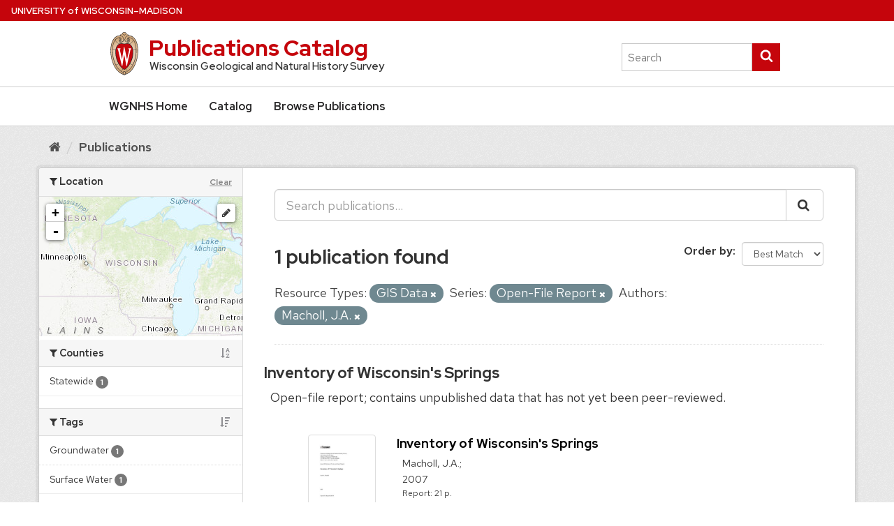

--- FILE ---
content_type: text/html; charset=utf-8
request_url: https://wgnhs.wisc.edu/catalog/publication?_series_sort=index&series=Open-File+Report&resx_author=Macholl%2C+J.A.&res_extras_element_type=GIS+Data&_tags_sort=index
body_size: 78095
content:
<!DOCTYPE html>
<!--[if IE 9]> <html lang="en" class="ie9"> <![endif]-->
<!--[if gt IE 8]><!--> <html lang="en"> <!--<![endif]-->
  <head>
    <link rel="stylesheet" type="text/css" href="/catalog/fanstatic/vendor/:version:2026-01-14T22:25:30/select2/select2.min.css" />
<link rel="stylesheet" type="text/css" href="/catalog/fanstatic/css/:version:2026-01-14T22:25:23/main.min.css" />
<link rel="stylesheet" type="text/css" href="/catalog/fanstatic/vendor/:version:2026-01-14T22:25:30/font-awesome/css/font-awesome.min.css" />
<link rel="stylesheet" type="text/css" href="/catalog/fanstatic/ckanext-geoview/:version:2026-01-14T22:28:41/css/geo-resource-styles.css" />
<link rel="stylesheet" type="text/css" href="/catalog/fanstatic/ckanext-spatial/:version:2026-01-14T22:29:10/js/vendor/leaflet/leaflet.css" />
<link rel="stylesheet" type="text/css" href="/catalog/fanstatic/ckanext-spatial/:version:2026-01-14T22:29:10/js/vendor/leaflet.draw/leaflet.draw.css" />
<link rel="stylesheet" type="text/css" href="/catalog/fanstatic/ckanext-spatial/:version:2026-01-14T22:29:10/css/spatial_query.css" />
<link rel="stylesheet" type="text/css" href="/catalog/fanstatic/wgnhs_theme/:version:2026-01-14T22:25:30/uwstyle/css/uw-style.min.css" />
<link rel="stylesheet" type="text/css" href="/catalog/fanstatic/wgnhs_theme/:version:2026-01-14T22:25:30/uwstyle/fonts/uw-rh/fonts.0.0.1.css" />
<link rel="stylesheet" type="text/css" href="/catalog/fanstatic/wgnhs_theme/:version:2026-01-14T22:25:30/:bundle:stylefix.css;theme.css" />

    
  <meta charset="utf-8" />
      <meta name="generator" content="ckan 2.8.8" />
      <meta name="viewport" content="width=device-width, initial-scale=1.0">
  <!-- Global site tag (gtag.js) - Google Analytics -->
  <script async src="https://www.googletagmanager.com/gtag/js?id=UA-50757423-1"></script>
  <script>
    window.dataLayer = window.dataLayer || [];
    function gtag(){dataLayer.push(arguments);}
    gtag('js', new Date());

    gtag('config', 'UA-50757423-1');
  </script>
  <script src="https://cdn.jsdelivr.net/npm/clipboard@2.0.11/dist/clipboard.min.js"></script>

    <title>Publications - WGNHS</title>

    
    
   <link rel="shortcut icon" href="/catalog/wgnhs/images/favicon.png" />
    
   <link rel="alternate" type="text/n3" href="https://wgnhs.wisc.edu/catalog/catalog.n3"/>
   <link rel="alternate" type="text/ttl" href="https://wgnhs.wisc.edu/catalog/catalog.ttl"/>
   <link rel="alternate" type="application/rdf+xml" href="https://wgnhs.wisc.edu/catalog/catalog.xml"/>
   <link rel="alternate" type="application/ld+json" href="https://wgnhs.wisc.edu/catalog/catalog.jsonld"/>

  
    
      
    
    

  
  
  
  
  
  
  
  


    
      
      
    
    
  </head>

  
  <body data-site-root="https://wgnhs.wisc.edu/catalog/" data-locale-root="https://wgnhs.wisc.edu/catalog/" >

    
    <div class="sr-only sr-only-focusable"><a href="#content">Skip to content</a></div>
  

  
    
  
<header class="account-masthead">
  <div class="container">
    


  </div>
</header>

  <div class="uw-global-bar" role="navigation">
    <a class="uw-global-name-link" href="https://www.wisc.edu" aria-label="Link to University of Wisconsin-Madison home page">U<span>niversity <span class="uw-of">of</span> </span>W<span>isconsin</span>–Madison</a>
  </div>
  <header id="branding" class="uw-header uw-has-search">
    <div class="uw-header-container">
      
<div class="uw-header-crest-title">
  <div class="uw-header-crest">
    <a href="/" rel="home"><img class="uw-crest-svg" src="/catalog/fanstatic/wgnhs_theme/uwstyle/images/uw-crest.svg" alt="University of Wisconsin-Madison Crest"></a>
  </div>
  <div class="uw-title-tagline">
    <h1 id="site-title" class="uw-site-title">
      <a href="/catalog/" rel="home">Publications Catalog</a>
    </h1>
    <div id="site-description" class="uw-site-tagline">Wisconsin Geological and Natural History Survey</div>
  </div>
</div>

      <div class="uw-header-search">
        <form role="search" method="get" action="/catalog/publication" class="uw-search-form form-inline collapse">
          <label for="s" class="uw-show-for-sr-only">Search this site</label>
          <input type="text" class="uw-search-input" placeholder="Search" name="q" value="">
          <button class="unstyle uw-search-submit" type="submit">
            <svg aria-hidden="true" role="presentation">
              <use xmlns:xlink="http://www.w3.org/1999/xlink" xlink:href="#uw-symbol-search"></use>
            </svg>
            <span class="uw-show-for-sr-only">Submit search</span>
          </button>
        </form>
      </div>
    </div>
  </header>
  <button class="uw-mobile-menu-button-bar uw-mobile-menu-button-bar-reversed uw-is-closed " data-menu="uw-top-menus" aria-label="Open menu" aria-expanded="false" aria-controls="uw-top-menus">Menu<svg aria-hidden="true" focusable="false"><use xmlns:xlink="http://www.w3.org/1999/xlink" xlink:href="#uw-symbol-menu"></use></svg><svg aria-hidden="true" focusable="false"><use xmlns:xlink="http://www.w3.org/1999/xlink" xlink:href="#uw-symbol-close"></use></svg></button>


  <div id="uw-top-menus" class="uw-is-visible uw-horizontal" aria-hidden="false">
    <div class="uw-main-nav">
      <nav class="uw-nav-menu uw-nav-menu-reverse" aria-label="Main Menu">
        <ul id="uw-main-nav">
          
  <li><a href="/">WGNHS Home</a></li>
  <li><a href="/catalog/">Catalog</a></li><li class="active"><a href="/catalog/publication">Browse Publications</a></li>

        </ul>
      </nav>
    </div>
  </div>

  

  
    <div role="main">
      <div id="content" class="container">
        
          
            <div class="flash-messages">
              
                
              
            </div>
          

          
            <div class="toolbar">
              
                
                  <ol class="breadcrumb">
                    
<li class="home"><a href="/catalog/"><i class="fa fa-home"></i><span> Home</span></a></li>
                    
  <li class="active"><a class=" active" href="/catalog/publication">Publications</a></li>

                  </ol>
                
              
            </div>
          

          <div class="row wrapper">
            
            
            

            
              <aside class="secondary col-sm-3">
                
                

<section id="dataset-map" class="module module-narrow module-shallow">
  <h2 class="module-heading">
    <i class="fa fa-filter"></i>
    Location
    <a href="/catalog/publication?_series_sort=index&amp;series=Open-File+Report&amp;resx_author=Macholl%2C+J.A.&amp;res_extras_element_type=GIS+Data&amp;_tags_sort=index" class="action">Clear</a>
  </h2>
  
  <div class="dataset-map" data-module="spatial-query" data-default_extent="[[42.492, -92.8893], [47.081, -86.805]]" data-module-map_config="{&#34;custom.url&#34;: &#34;http://server.arcgisonline.com/ArcGIS/rest/services/World_Topo_Map/MapServer/tile/{z}/{y}/{x}&#34;, &#34;type&#34;: &#34;custom&#34;}">
    <div id="dataset-map-container"></div>
  </div>
  <div id="dataset-map-attribution">
    
  <div></div>


  </div>
</section>


<div class="filters">
  <div>
    
      

  
  
    
      
      
      
      
      
        <section class="module module-narrow module-shallow" data-module="facet-pagination"
        data-module-page="1" data-module-total="1" data-module-window="3">
          
            <h2 class="module-heading">
              <i class="fa fa-filter"></i>
              
              Counties<a href="/catalog/publication?_series_sort=index&amp;series=Open-File+Report&amp;resx_author=Macholl%2C+J.A.&amp;res_extras_element_type=GIS+Data&amp;_tags_sort=index&amp;_resx_geographic_area_sort=index" class="facet-sort">
                <i class="fa fa-sort-alpha-asc"></i>
              </a></h2>
          
          
            
            
            
            
            

            
            
              <nav>
                <ul class="list-unstyled nav nav-simple nav-facet">
                  
                    
                    
                    
                    
                    
                      <li class="nav-item facet-item " data-item-page=1 >
                        <a href="/catalog/publication?resx_geographic_area=Statewide&amp;series=Open-File+Report&amp;_series_sort=index&amp;_tags_sort=index&amp;resx_author=Macholl%2C+J.A.&amp;res_extras_element_type=GIS+Data" title="">
                          <span class="item-label">Statewide</span>
                          <span class="hidden separator"> - </span>
                          <span class="item-count badge">1</span>
                        </a>
                      </li>
                  
                </ul>
              </nav>

              <div class="module-footer pagination-wrapper"></div>
            
            
          
        </section>
      
    
  

    
      

  
  
    
      
      
      
      
      
        <section class="module module-narrow module-shallow" data-module="facet-pagination"
        data-module-page="1" data-module-total="1" data-module-window="3">
          
            <h2 class="module-heading">
              <i class="fa fa-filter"></i>
              
              Tags<a href="/catalog/publication?_series_sort=index&amp;series=Open-File+Report&amp;resx_author=Macholl%2C+J.A.&amp;res_extras_element_type=GIS+Data" class="facet-sort">
                <i class="fa fa-sort-amount-desc"></i>
              </a></h2>
          
          
            
            
            
            
            

            
            
              <nav>
                <ul class="list-unstyled nav nav-simple nav-facet">
                  
                    
                    
                    
                    
                    
                      <li class="nav-item facet-item " data-item-page=1 >
                        <a href="/catalog/publication?tags=Groundwater&amp;series=Open-File+Report&amp;_series_sort=index&amp;_tags_sort=index&amp;resx_author=Macholl%2C+J.A.&amp;res_extras_element_type=GIS+Data" title="">
                          <span class="item-label">Groundwater</span>
                          <span class="hidden separator"> - </span>
                          <span class="item-count badge">1</span>
                        </a>
                      </li>
                  
                    
                    
                    
                    
                    
                      <li class="nav-item facet-item " data-item-page=1 >
                        <a href="/catalog/publication?series=Open-File+Report&amp;_series_sort=index&amp;tags=Surface+Water&amp;_tags_sort=index&amp;resx_author=Macholl%2C+J.A.&amp;res_extras_element_type=GIS+Data" title="">
                          <span class="item-label">Surface Water</span>
                          <span class="hidden separator"> - </span>
                          <span class="item-count badge">1</span>
                        </a>
                      </li>
                  
                </ul>
              </nav>

              <div class="module-footer pagination-wrapper"></div>
            
            
          
        </section>
      
    
  

    
      

  
  
    
      
      
      
      
      
        <section class="module module-narrow module-shallow" data-module="facet-pagination"
        data-module-page="1" data-module-total="1" data-module-window="3">
          
            <h2 class="module-heading">
              <i class="fa fa-filter"></i>
              
              Resource Types<a href="/catalog/publication?_series_sort=index&amp;series=Open-File+Report&amp;resx_author=Macholl%2C+J.A.&amp;res_extras_element_type=GIS+Data&amp;_tags_sort=index&amp;_res_extras_element_type_sort=index" class="facet-sort">
                <i class="fa fa-sort-alpha-asc"></i>
              </a></h2>
          
          
            
            
            
            
            

            
            
              <nav>
                <ul class="list-unstyled nav nav-simple nav-facet">
                  
                    
                    
                    
                    
                    
                      <li class="nav-item active facet-item " data-item-page=1 >
                        <a href="/catalog/publication?_series_sort=index&amp;series=Open-File+Report&amp;resx_author=Macholl%2C+J.A.&amp;_tags_sort=index" title="">
                          <span class="item-label">GIS Data</span>
                          <span class="hidden separator"> - </span>
                          <span class="item-count badge">1</span>
                        </a>
                      </li>
                  
                    
                    
                    
                    
                    
                      <li class="nav-item facet-item " data-item-page=1 >
                        <a href="/catalog/publication?res_extras_element_type=Report&amp;series=Open-File+Report&amp;_series_sort=index&amp;_tags_sort=index&amp;resx_author=Macholl%2C+J.A.&amp;res_extras_element_type=GIS+Data" title="">
                          <span class="item-label">Report</span>
                          <span class="hidden separator"> - </span>
                          <span class="item-count badge">1</span>
                        </a>
                      </li>
                  
                </ul>
              </nav>

              <div class="module-footer pagination-wrapper"></div>
            
            
          
        </section>
      
    
  

    
      

  
  
    
      
      
      
      
      
        <section class="module module-narrow module-shallow" data-module="facet-pagination"
        data-module-page="1" data-module-total="1" data-module-window="3">
          
            <h2 class="module-heading">
              <i class="fa fa-filter"></i>
              
              Authors<a href="/catalog/publication?_series_sort=index&amp;series=Open-File+Report&amp;resx_author=Macholl%2C+J.A.&amp;res_extras_element_type=GIS+Data&amp;_tags_sort=index&amp;_resx_author_sort=index" class="facet-sort">
                <i class="fa fa-sort-alpha-asc"></i>
              </a></h2>
          
          
            
            
            
            
            

            
            
              <nav>
                <ul class="list-unstyled nav nav-simple nav-facet">
                  
                    
                    
                    
                    
                    
                      <li class="nav-item active facet-item " data-item-page=1 >
                        <a href="/catalog/publication?_series_sort=index&amp;series=Open-File+Report&amp;res_extras_element_type=GIS+Data&amp;_tags_sort=index" title="">
                          <span class="item-label">Macholl, J.A.</span>
                          <span class="hidden separator"> - </span>
                          <span class="item-count badge">1</span>
                        </a>
                      </li>
                  
                </ul>
              </nav>

              <div class="module-footer pagination-wrapper"></div>
            
            
          
        </section>
      
    
  

    
      

  
  
    
      
      
      
      
      
        <section class="module module-narrow module-shallow" data-module="facet-pagination"
        data-module-page="1" data-module-total="1" data-module-window="3">
          
            <h2 class="module-heading">
              <i class="fa fa-filter"></i>
              
              Series<a href="/catalog/publication?series=Open-File+Report&amp;resx_author=Macholl%2C+J.A.&amp;res_extras_element_type=GIS+Data&amp;_tags_sort=index" class="facet-sort">
                <i class="fa fa-sort-amount-desc"></i>
              </a></h2>
          
          
            
            
            
            
            

            
            
              <nav>
                <ul class="list-unstyled nav nav-simple nav-facet">
                  
                    
                    
                    
                    
                    
                      <li class="nav-item active facet-item " data-item-page=1 >
                        <a href="/catalog/publication?_series_sort=index&amp;resx_author=Macholl%2C+J.A.&amp;res_extras_element_type=GIS+Data&amp;_tags_sort=index" title="">
                          <span class="item-label">Open-File Report</span>
                          <span class="hidden separator"> - </span>
                          <span class="item-count badge">1</span>
                        </a>
                      </li>
                  
                </ul>
              </nav>

              <div class="module-footer pagination-wrapper"></div>
            
            
          
        </section>
      
    
  

    
  </div>
  <a class="close no-text hide-filters"><i class="fa fa-times-circle"></i><span class="text">close</span></a>
</div>

              </aside>
            

            
              <div class="primary col-sm-9 col-xs-12">
                
                
  <section class="module">
    <div class="module-content">
      
        
      
      










<form id="dataset-search-form" class="search-form" method="get" data-module="select-switch">

  
    <div class="input-group search-input-group">
      <input aria-label="Search publications..." id="field-giant-search" type="text" class="form-control input-lg" name="q" value="" autocomplete="off" placeholder="Search publications...">
      
      <span class="input-group-btn">
        <button class="btn btn-default btn-lg" type="submit" value="search">
          <i class="fa fa-search"></i>
        </button>
      </span>
      
    </div>
  

  
    <span>
  
  

  
  
  
  <input type="hidden" name="series" value="Open-File Report" />
  
  
  
  
  
  <input type="hidden" name="resx_author" value="Macholl, J.A." />
  
  
  
  
  
  <input type="hidden" name="res_extras_element_type" value="GIS Data" />
  
  
  
  </span>
  

  
    
      <div class="form-select form-group control-order-by">
        <label for="field-order-by">Order by</label>
        <select id="field-order-by" name="sort" class="form-control">
          
            
              <option value="score desc, name desc">Best Match</option>
            
          
            
              <option value="title_string asc">A - Z</option>
            
          
            
              <option value="title_string desc">Z - A</option>
            
          
            
              <option value="extras_year asc, name asc">Oldest</option>
            
          
            
              <option value="extras_year desc, name desc">Newest</option>
            
          
        </select>
        
        <button class="btn btn-default js-hide" type="submit">Go</button>
        
      </div>
    
  

  
    
      <h2>

  
  
  
          
  
        

  
  
  
  1 publication found</h2>
    
  

  
    
      <p class="filter-list">
        
          
          <span class="facet">Resource Types:</span>
          
            <span class="filtered pill">GIS Data
              <a href="publication?_series_sort=index&amp;series=Open-File+Report&amp;resx_author=Macholl%2C+J.A.&amp;_tags_sort=index" class="remove" title="Remove"><i class="fa fa-times"></i></a>
            </span>
          
        
          
          <span class="facet">Series:</span>
          
            <span class="filtered pill">Open-File Report
              <a href="publication?_series_sort=index&amp;resx_author=Macholl%2C+J.A.&amp;res_extras_element_type=GIS+Data&amp;_tags_sort=index" class="remove" title="Remove"><i class="fa fa-times"></i></a>
            </span>
          
        
          
          <span class="facet">Authors:</span>
          
            <span class="filtered pill">Macholl, J.A.
              <a href="publication?_series_sort=index&amp;series=Open-File+Report&amp;res_extras_element_type=GIS+Data&amp;_tags_sort=index" class="remove" title="Remove"><i class="fa fa-times"></i></a>
            </span>
          
        
      </p>
      <a class="show-filters btn btn-default">Filter Results</a>
    
  

</form>





      


  
    <ul class="dataset-list list-unstyled">
    	
	      
	        






  <li class="dataset-item row">
    
      <div class="dataset-content">
        
          <h3 class="dataset-heading pub-title uw-h3">
            
              
            
            
              <a href="/catalog/publication/000875">Inventory of Wisconsin&#39;s Springs</a>
            
            
              
              
            
          </h3>
        
        
          
        
        
          
            <div class="dataset-notes">Open-file report; contains unpublished data that has not yet been peer-reviewed.</div>
          
        
        
          
            



  
    <ul class="resource-list">
      
        
        
          
            




<li class="resource-item row" data-id="wofr200703">
  <div class="dataset-thumbnail col-xs-2">
    <a href="/catalog/publication/000875/resource/wofr200703" title="Inventory of Wisconsin&#39;s Springs">
      <img class="img-responsive thumbnail" property="dc:format" data-format="pdf" src="https://data.wgnhs.wisc.edu/pubshare/thumbnails/WOFR2007-03.jpg" alt="PDF">
      
      <span class="element-id">WOFR2007-03</span>
    </a>
  </div>
  <div class="dataset-content col-xs-10">
    
      <h4 class="dataset-heading pub-title uw-h4">
        <a class="heading" href="/catalog/publication/000875/resource/wofr200703" title="Inventory of Wisconsin&#39;s Springs">
          Inventory of Wisconsin&#39;s Springs
        </a>
      </h3>
    
    
      
      <p class="author">
        Macholl, J.A.;
      </p>
      
      
      <p class="year">
        2007
      </p>
      
      
      <p class="description">
        Report: 21 p.
      </p>
      
      
    

  </div>
  
</li>
          
        
          
            




<li class="resource-item row" data-id="wofr200703di">
  <div class="dataset-thumbnail col-xs-2">
    <a href="/catalog/publication/000875/resource/wofr200703di" title="Inventory of Wisconsin&#39;s Springs [GIS data]">
      <span class="format-label" property="dc:format" data-format="zip">ZIP</span>
      
      <span class="element-id">WOFR2007-03-DI</span>
    </a>
  </div>
  <div class="dataset-content col-xs-10">
    
      <h4 class="dataset-heading pub-title uw-h4">
        <a class="heading" href="/catalog/publication/000875/resource/wofr200703di" title="Inventory of Wisconsin&#39;s Springs [GIS data]">
          Inventory of Wisconsin&#39;s Springs [GIS data]
        </a>
      </h3>
    
    
      
      <p class="author">
        Macholl, J.A.;
      </p>
      
      
      <p class="year">
        2007
      </p>
      
      
      <p class="description">
        GIS Data: Shapefiles (.shp file format), databases (.dbf file format)
      </p>
      
      
    

  </div>
  
</li>
          
        
      
    </ul>
  

          
        
      </div>
    
  </li>

	      
	    
    </ul>
  


    </div>

    
      
    
  </section>

  
  <section class="module">
    <div class="module-content">
      
      <small>
        
        
        
           You can also access this registry using the <a href="/catalog/api/3">API</a> (see <a href="http://docs.ckan.org/en/2.8/api/">API Docs</a>). 
      </small>
      
    </div>
  </section>
  

              </div>
            
          </div>
        
      </div>
    </div>
  
    <footer id="colophon" class="uw-footer">
  <div class="uw-footer-content">
    <div class="uw-logo">
      <div class="uw-logo-link-wrapper"><a href="https://www.wisc.edu" aria-label="Link to main university website">
          <svg viewBox="0 0 326 216" version="1.1" role="img" focusable="false"
            aria-labelledby="dynid6896138f5e8417.07705798">
            <title id="dynid6896138f5e8417.07705798">University logo that links to main university website</title>
            <g>
              <path
                d="M21.3,195.1c-5.7-4.1-6.2-3.7-8.3-10.1l-7.3-23c-1.1-3.4-2.1-7.5-5.2-9.6v-0.2h9.1c-0.2,1.4,0.4,3.3,0.7,4.5l9.3,28.9           l7.3-23.7c1.2-3.8,2.4-7.8-1-9.6v-0.2h8.8c-0.4,1.6,0.1,3.5,0.9,6.3l8.7,27l7-22.8c1.1-3.5,3.2-8.6-1.7-10.3v-0.2h9.6l-13.1,42.8           c-5.7-3.9-6.2-3.6-8.2-10L31,163.7L21.3,195.1z">
              </path>
              <path
                d="M64.5,161.1c0-2.9,0.4-7.4-2.7-8.6v-0.2h11.8v0.2c-3.1,1.2-2.7,5.8-2.7,8.6v23.5c0,2.8-0.4,7.3,2.7,8.5v0.2H61.7v-0.2           c3.1-1.1,2.7-5.7,2.7-8.5V161.1z">
              </path>
              <path
                d="M102.2,159.7c-2.4-2.5-6.3-3.9-9.8-3.9c-3.5,0-8,1.4-8,5.7c0,8.5,21.4,8.4,21.4,19.9c0,6.7-7,12.9-16.7,12.9           c-3.8,0-7.6-0.6-11.1-1.9l-1.8-7.8c3.7,3.2,8.8,5.2,13.6,5.2c3.5,0,8.9-2.1,8.9-6.5c0-9.7-21.4-8-21.4-21.2c0-7.8,8-10.8,15.6-10.8           c3.1,0,6.3,0.4,9.3,1.4V159.7z">
              </path>
              <path
                d="M141.5,160c-3.4-2.2-7.4-3.5-11.5-3.5c-8.6,0-14.6,6.3-14.6,15.3c0,9.2,6.2,17.3,15.8,17.3c4.7,0,9.3-1.7,13.3-3.9h0.2           l-3.2,7.2c-2.9,1.4-6.2,1.9-9.4,1.9c-14.7,0-23.8-8.2-23.8-21.5c0-12.9,9.1-21.4,21.8-21.4c3.8,0,7.7,0.7,11.3,1.6V160z">
              </path>
              <path
                d="M189.9,172.3c0,12.7-10.5,21.9-22.9,21.9c-12.3,0-22.7-8.8-22.7-21.6c0-11.8,10.3-21.7,23.3-21.4           C180.7,151.2,189.9,161.1,189.9,172.3z M151.3,172.1c0,8.7,6.2,17.7,15.9,17.7c9.5,0,15.5-6.9,15.5-16.2c0-9.1-5.8-17.9-15.6-17.9           C157.5,155.7,151.3,162.7,151.3,172.1z">
              </path>
              <path
                d="M199.3,185.2c0,3.5-0.1,6,3.2,7.9v0.2h-11v-0.2c3.3-1.9,3.3-4.4,3.3-7.9v-24.8c0-3.5,0-6-3.2-7.8v-0.2h9.1v0.1           c0.2,0.7,0.5,1.1,0.9,1.6l0.9,1.2l22.8,28.8v-23.6c0-3.5,0.1-6-3.2-7.8v-0.2h11v0.2c-3.2,1.9-3.2,4.4-3.2,7.8v34.9           c-4.4-1.5-6.4-3.5-9.1-7.1l-21.4-27.1V185.2z">
              </path>
              <path
                d="M261.2,159.7c-2.4-2.5-6.3-3.9-9.8-3.9c-3.5,0-8,1.4-8,5.7c0,8.5,21.4,8.4,21.4,19.9c0,6.7-7,12.9-16.7,12.9           c-3.8,0-7.6-0.6-11.1-1.9l-1.8-7.8c3.7,3.2,8.8,5.2,13.6,5.2c3.5,0,8.9-2.1,8.9-6.5c0-9.7-21.4-8-21.4-21.2c0-7.8,8-10.8,15.6-10.8           c3.1,0,6.3,0.4,9.3,1.4V159.7z">
              </path>
              <path
                d="M270.7,161.1c0-2.9,0.4-7.4-2.7-8.6v-0.2h11.8v0.2c-3.1,1.2-2.7,5.8-2.7,8.6v23.5c0,2.8-0.4,7.3,2.7,8.5v0.2H268v-0.2           c3.1-1.1,2.7-5.7,2.7-8.5V161.1z">
              </path>
              <path
                d="M291.8,185.2c0,3.5-0.1,6,3.2,7.9v0.2h-11v-0.2c3.3-1.9,3.3-4.4,3.3-7.9v-24.8c0-3.5,0-6-3.2-7.8v-0.2h9.1v0.1           c0.2,0.7,0.5,1.1,0.9,1.6l0.9,1.2l22.8,28.8v-23.6c0-3.5,0.1-6-3.2-7.8v-0.2h11v0.2c-3.2,1.9-3.2,4.4-3.2,7.8v34.9           c-4.4-1.5-6.4-3.5-9.1-7.1l-21.4-27.1V185.2z">
              </path>
            </g>
            <g>
              <path
                d="M11.7,203.2v7c0,2.7,1.5,3.5,3,3.5c1.7,0,3-0.8,3-3.5v-7h1.5v6.9c0,3.8-2.1,4.8-4.5,4.8c-2.4,0-4.5-1.2-4.5-4.7v-7H11.7z">
              </path>
              <path
                d="M22.3,214.8v-11.6h2c1.7,2.7,5.3,8.5,5.9,9.7h0c-0.1-1.5-0.1-3.3-0.1-5.2v-4.5h1.4v11.6h-1.9c-1.5-2.5-5.3-8.7-6-10h0           c0.1,1.3,0.1,3.3,0.1,5.4v4.6H22.3z">
              </path>
              <path d="M36.6,203.2v11.6h-1.5v-11.6H36.6z"></path>
              <path
                d="M42.9,214.8l-4.2-11.6h1.6l2,5.8c0.6,1.7,1.2,3.4,1.4,4.5h0c0.2-0.9,0.9-2.7,1.5-4.4l2.1-5.8H49l-4.4,11.6H42.9z">
              </path>
              <path d="M58.4,209.3h-5.7v4.1H59l-0.2,1.3h-7.6v-11.6h7.5v1.3h-6v3.5h5.7V209.3z"></path>
              <path
                d="M63,209.7v5.1h-1.5v-11.6H66c2.4,0,3.6,1.3,3.6,3.1c0,1.5-0.9,2.4-2,2.7c0.9,0.2,1.8,1,1.8,3v0.5c0,0.8,0,1.8,0.2,2.3h-1.5           c-0.2-0.5-0.2-1.4-0.2-2.5V212c0-1.6-0.5-2.4-2.5-2.4H63z M63,208.4h2.5c1.8,0,2.5-0.7,2.5-2c0-1.2-0.8-1.9-2.4-1.9H63V208.4z">
              </path>
              <path
                d="M73.3,211.5c0.3,1.4,1.3,2.1,2.9,2.1c1.8,0,2.5-0.8,2.5-1.9c0-1.2-0.6-1.8-2.9-2.4c-2.7-0.7-3.7-1.6-3.7-3.2           c0-1.7,1.3-3.1,3.8-3.1c2.8,0,3.9,1.6,4.1,3.1h-1.6c-0.2-1-0.8-1.9-2.5-1.9c-1.4,0-2.2,0.6-2.2,1.7c0,1.1,0.6,1.5,2.7,2           c3.3,0.8,3.9,2.1,3.9,3.6c0,1.9-1.4,3.3-4.2,3.3c-2.9,0-4.2-1.6-4.4-3.4H73.3z">
              </path>
              <path d="M84.5,203.2v11.6H83v-11.6H84.5z"></path>
              <path d="M90.4,204.5h-3.7v-1.3h9v1.3h-3.7v10.3h-1.5V204.5z"></path>
              <path
                d="M101.2,214.8v-4.2c0-0.1,0-0.2-0.1-0.3l-4.1-7h1.8c1,1.9,2.7,4.9,3.3,5.9c0.5-1,2.2-4,3.3-5.9h1.6l-4.2,7           c0,0.1-0.1,0.1-0.1,0.3v4.2H101.2z">
              </path>
              <path
                d="M123.5,208.9c0,3.2-1.8,6-5.4,6c-3.4,0-5.3-2.6-5.3-5.9c0-3.3,1.9-5.9,5.4-5.9C121.5,203,123.5,205.5,123.5,208.9z            M114.4,208.9c0,2.5,1.3,4.7,3.8,4.7c2.7,0,3.8-2.2,3.8-4.7c0-2.5-1.2-4.6-3.8-4.6C115.5,204.3,114.4,206.5,114.4,208.9z">
              </path>
              <path d="M126.3,203.2h7.4v1.3h-5.9v3.8h5.5v1.3h-5.5v5.2h-1.5V203.2z"></path>
              <path
                d="M142.5,214.8l-3.1-11.6h1.6c0.9,3.8,2.1,8.6,2.4,9.9h0c0.3-1.5,1.9-6.9,2.6-9.9h1.5c0.7,2.6,2.3,8.5,2.5,9.8h0           c0.4-2,2-7.5,2.6-9.8h1.5l-3.4,11.6h-1.6c-0.7-2.7-2.2-8.2-2.5-9.6h0c-0.3,1.7-1.8,6.9-2.6,9.6H142.5z">
              </path>
              <path d="M158,203.2v11.6h-1.5v-11.6H158z"></path>
              <path
                d="M162.2,211.5c0.3,1.4,1.3,2.1,2.9,2.1c1.8,0,2.5-0.8,2.5-1.9c0-1.2-0.6-1.8-2.9-2.4c-2.7-0.7-3.7-1.6-3.7-3.2           c0-1.7,1.3-3.1,3.8-3.1c2.8,0,3.9,1.6,4.1,3.1h-1.6c-0.2-1-0.8-1.9-2.5-1.9c-1.4,0-2.2,0.6-2.2,1.7c0,1.1,0.6,1.5,2.7,2           c3.3,0.8,3.9,2.1,3.9,3.6c0,1.9-1.4,3.3-4.2,3.3c-2.9,0-4.2-1.6-4.4-3.4H162.2z">
              </path>
              <path
                d="M181.1,211.5c-0.5,2-2,3.4-4.6,3.4c-3.5,0-5.2-2.6-5.2-5.9c0-3.1,1.7-6,5.3-6c2.7,0,4.2,1.6,4.6,3.5h-1.5           c-0.4-1.3-1.2-2.2-3.1-2.2c-2.6,0-3.6,2.3-3.6,4.7c0,2.3,1,4.7,3.7,4.7c1.8,0,2.6-1,3-2.1H181.1z">
              </path>
              <path
                d="M193.9,208.9c0,3.2-1.8,6-5.4,6c-3.4,0-5.3-2.6-5.3-5.9c0-3.3,1.9-5.9,5.4-5.9C191.8,203,193.9,205.5,193.9,208.9z            M184.7,208.9c0,2.5,1.3,4.7,3.8,4.7c2.7,0,3.8-2.2,3.8-4.7c0-2.5-1.2-4.6-3.8-4.6C185.9,204.3,184.7,206.5,184.7,208.9z">
              </path>
              <path
                d="M196.6,214.8v-11.6h2c1.7,2.7,5.3,8.5,5.9,9.7h0c-0.1-1.5-0.1-3.3-0.1-5.2v-4.5h1.4v11.6H204c-1.5-2.5-5.3-8.7-6-10h0           c0.1,1.3,0.1,3.3,0.1,5.4v4.6H196.6z">
              </path>
              <path
                d="M210.1,211.5c0.3,1.4,1.3,2.1,2.9,2.1c1.8,0,2.5-0.8,2.5-1.9c0-1.2-0.6-1.8-2.9-2.4c-2.7-0.7-3.7-1.6-3.7-3.2           c0-1.7,1.3-3.1,3.8-3.1c2.8,0,3.9,1.6,4.1,3.1h-1.6c-0.2-1-0.8-1.9-2.5-1.9c-1.4,0-2.2,0.6-2.2,1.7c0,1.1,0.6,1.5,2.7,2           c3.3,0.8,3.9,2.1,3.9,3.6c0,1.9-1.4,3.3-4.2,3.3c-2.9,0-4.2-1.6-4.4-3.4H210.1z">
              </path>
              <path d="M221.3,203.2v11.6h-1.5v-11.6H221.3z"></path>
              <path
                d="M224.8,214.8v-11.6h2c1.7,2.7,5.3,8.5,5.9,9.7h0c-0.1-1.5-0.1-3.3-0.1-5.2v-4.5h1.4v11.6h-1.9c-1.5-2.5-5.3-8.7-6-10h0           c0.1,1.3,0.1,3.3,0.1,5.4v4.6H224.8z">
              </path>
              <path d="M243.4,209.8v1.3h-6.6v-1.3H243.4z"></path>
              <path
                d="M256.1,209.8c0-2.2,0-4.3,0.1-5.6h-0.1c-0.5,1.9-2.4,6.8-3.7,10.5H251c-1-3-2.9-8.5-3.5-10.5h0c0.1,1.3,0.1,3.9,0.1,5.9           v4.6h-1.4v-11.6h2.3c1.3,3.6,2.9,8.2,3.3,9.7h0c0.3-1.1,2.2-6.2,3.5-9.7h2.2v11.6h-1.5V209.8z">
              </path>
              <path
                d="M262.6,211.3l-1.2,3.5h-1.5l4.1-11.6h1.9l4.3,11.6h-1.6l-1.3-3.5H262.6z M266.8,210c-1.1-3-1.7-4.7-2-5.5h0           c-0.3,1-1,2.9-1.8,5.5H266.8z">
              </path>
              <path
                d="M272.3,203.2h4.1c3.3,0,5.5,2.2,5.5,5.7c0,3.4-2.1,5.9-5.5,5.9h-4.1V203.2z M273.8,213.5h2.4c2.7,0,4-2,4-4.6           c0-2.3-1.2-4.4-4-4.4h-2.4V213.5z">
              </path>
              <path d="M286.2,203.2v11.6h-1.5v-11.6H286.2z"></path>
              <path
                d="M290.3,211.5c0.3,1.4,1.3,2.1,2.9,2.1c1.8,0,2.5-0.8,2.5-1.9c0-1.2-0.6-1.8-2.9-2.4c-2.7-0.7-3.7-1.6-3.7-3.2           c0-1.7,1.3-3.1,3.8-3.1c2.8,0,3.9,1.6,4.1,3.1h-1.6c-0.2-1-0.8-1.9-2.5-1.9c-1.4,0-2.2,0.6-2.2,1.7c0,1.1,0.6,1.5,2.7,2           c3.3,0.8,3.9,2.1,3.9,3.6c0,1.9-1.4,3.3-4.2,3.3c-2.9,0-4.2-1.6-4.4-3.4H290.3z">
              </path>
              <path
                d="M310.1,208.9c0,3.2-1.8,6-5.4,6c-3.4,0-5.3-2.6-5.3-5.9c0-3.3,1.9-5.9,5.4-5.9C308.1,203,310.1,205.5,310.1,208.9z            M301,208.9c0,2.5,1.3,4.7,3.8,4.7c2.7,0,3.8-2.2,3.8-4.7c0-2.5-1.2-4.6-3.8-4.6C302.2,204.3,301,206.5,301,208.9z">
              </path>
              <path
                d="M312.9,214.8v-11.6h2c1.7,2.7,5.3,8.5,5.9,9.7h0c-0.1-1.5-0.1-3.3-0.1-5.2v-4.5h1.4v11.6h-1.9c-1.5-2.5-5.3-8.7-6-10h0           c0.1,1.3,0.1,3.3,0.1,5.4v4.6H312.9z">
              </path>
            </g>
            <path
              d="M211.4,52c-0.3-3-0.8-6-1.4-8.9c-0.6-2.7-1.3-5.4-2.3-8c-1-2.8-2.2-5.5-3.6-8c-1.4-2.4-3-4.6-4.8-6.7         c-4.9-5.4-11.1-8.4-17.8-8.5l-0.1,0c-1.1-2.4-4.1-4.4-6.8-4.7c0,0-1.4-6-7.8-6.1c-6.4,0-7.8,6.1-7.8,6.1c-2.6,0.4-5.7,2.3-6.8,4.7         l-0.1,0c-6.8,0.1-12.9,3.1-17.8,8.5c-1.9,2-3.4,4.3-4.8,6.7c-1.4,2.5-2.6,5.3-3.6,8c-0.9,2.6-1.7,5.3-2.3,8         c-0.6,2.9-1.1,5.9-1.4,8.9c-3.7,36.8,12.8,82,42.5,88.9c0.5,0.7,1.5,2.1,2.1,2.1c0.6,0,1.6-1.4,2.1-2.1         C198.6,134,215.1,88.8,211.4,52z M166.8,2.5c5.2,0,6.4,4.4,6.4,4.5c-2.6,0.2-5,1.7-6.3,4c0,0-0.1,0.2-0.1,0.2         c-0.1,0-0.1-0.1-0.1-0.2c-1.3-2.3-3.7-3.8-6.3-4C160.4,6.9,161.5,2.5,166.8,2.5z M163.7,9.5c1.3,0.8,2.2,2,2.6,3.4         c0.1,0.4,0.3,0.7,0.4,0.7s0.3-0.3,0.4-0.7c0.4-1.4,1.3-2.7,2.6-3.4c3.8-2.3,8.1-0.8,9.8,2.6c-0.9,0.1-1.7,0.4-2.7,0.7         c-1.5,0.5-2.8,1.2-3.9,2.1c-2.4,2.2-4.5,5.6-4.9,9.9c-1.1,11.9,12.6,10,13.2,10c1.8,0,3.1-2.8,3.1-6.5c0-3.7-1.4-6.5-3.1-6.5         c-1.1,0-2.9,0.8-3.1,4.1c-0.1,2.3,1,5.4,2.5,5.6c0.8,0.1,1.5-1.2,1.7-2.6c0.2-1.2,0.1-3-1-3.3c-0.3-0.1-0.7,0.1-0.8,0.5         c-0.1,0.3,0.7,0.8,0.6,2.2c0,2-2.1,1-1.8-2.2c0.2-2.9,1.7-2.7,1.8-2.7c0.8,0,2.1,1.7,2.1,4.9c0,2.8-1.4,5.9-4,4.3         c-2.2-1.6-3.1-5.3-2.5-8.2c0.3-1.3,1.4-4.9,5.1-4.9c5.3,0,10.2,2.8,14.2,8c-0.4,1.4-3.2,6.7-11.8,11.7c-0.2,0.1-0.5,0.3-0.5,0.2         c-2.6-1.1-5.1-1.8-8-1.6c-2.6,0.1-5.1,0.6-7.5,1.2c-0.5,0.1-1,0.2-1.5,0.2c-0.5,0-1-0.1-1.5-0.2c-2.5-0.6-5-1.1-7.5-1.2         c-2.9-0.2-5.4,0.5-8,1.6c0,0-0.3-0.2-0.5-0.2c-8.7-5.1-11.4-10.3-11.8-11.7c3.9-5.2,8.9-8,14.2-8c3.7,0,4.8,3.6,5.1,4.9         c0.6,2.9-0.3,6.6-2.5,8.2c-2.6,1.6-4-1.5-4-4.3c0-3.2,1.2-4.9,2.1-4.9c0.1,0,1.5-0.2,1.8,2.7c0.3,3.2-1.8,4.2-1.8,2.2         c0-1.4,0.7-1.9,0.6-2.2c-0.1-0.3-0.4-0.5-0.8-0.5c-1.1,0.3-1.2,2.1-1,3.3c0.2,1.4,0.9,2.7,1.7,2.6c1.5-0.2,2.6-3.3,2.5-5.6         c-0.2-3.3-2-4.1-3.1-4.1c-1.7,0-3.1,2.8-3.1,6.5c0,3.7,1.3,6.5,3.1,6.5c0.7,0.1,14.3,1.9,13.2-10c-0.4-4.3-2.5-7.7-4.9-9.9         c-1.1-1-2.3-1.6-3.9-2.1c-1.1-0.3-1.8-0.5-2.7-0.7C155.6,8.7,159.9,7.1,163.7,9.5z M138.1,58.5c-4.4-0.4-7.8-1.9-9.4-2.7         c0.7-11.9,3.7-21.2,8.1-27.4c0.8,2,4.2,7.1,12,11.7C142.1,44,139.1,52.3,138.1,58.5z M149.6,41.4c2-1.2,4.5-1.8,7.1-2         c4.5-0.3,7.8,1.4,10,1.5h0.1c2.2-0.1,5.5-1.8,10-1.5c2.6,0.2,5.2,0.7,7.1,2c9.1,5.8,10.4,19.1,10.5,23.5c0.6,15.5-4.2,27.5-5.8,30.9         c-6.3,13.8-13.9,23.6-21.4,26.9l-0.6,0.3l-0.6-0.3c-7.5-3.3-15.1-13.1-21.4-26.9c-1.5-3.3-6.4-15.4-5.8-30.9         C139.2,60.6,140.5,47.2,149.6,41.4z M137.9,59.3c-0.3,2.3-0.5,4.2-0.5,5.4c-0.2,4.3,0,8.6,0.6,12.9c0.6,4,1.5,8,2.7,11.9         c1.7,5.3,4,10.3,6.7,15.2c-2.8,2.5-7,3.5-8.4,3.8c-7.5-15-11.4-34.3-10.5-51.7C130.4,57.6,133.7,59,137.9,59.3z M147.9,105.4         c5,8.6,10,13.8,13.7,16.5c-1.4,3.5-4.6,6.2-5.8,7.1c-6.5-4.4-12-11.3-16.4-19.7C141.2,108.9,145.1,107.9,147.9,105.4z M162.4,122.4         c2,1.5,4.1,2.3,4.3,2.4c0.3-0.1,2.3-0.9,4.3-2.4c1.4,3.4,4.4,6,5.7,7.1c-1.9,1.2-3.8,2.2-5.8,2.9c0-0.1,0-0.1,0-0.2         c-0.4-2.1-3.2-2.6-4.2-2.6c-1,0-3.8,0.4-4.2,2.6c0,0.1,0,0.1,0,0.2c-2-0.7-4-1.7-5.8-2.9C158,128.4,161,125.8,162.4,122.4z          M171.9,121.9c3.8-2.7,8.7-7.9,13.7-16.5c2.8,2.5,6.7,3.5,8.4,3.8c-4.3,8.4-9.9,15.3-16.4,19.7C176.5,128.1,173.2,125.4,171.9,121.9         z M186,104.6c2.7-4.8,5-9.9,6.7-15.2c1.2-3.9,2.1-7.9,2.7-11.9c0.6-4.3,0.8-8.6,0.6-12.9c0-1.2-0.2-3.1-0.5-5.4         c4.3-0.4,7.6-1.7,9.3-2.6c0.9,17.4-3,36.8-10.5,51.7C193,108.2,188.8,107.2,186,104.6z M195.4,58.5c-1-6.2-4.1-14.3-10.7-18.5         c7.8-4.6,11.2-9.7,12-11.7c4.4,6.2,7.4,15.5,8.1,27.4C203.3,56.6,199.9,58.1,195.4,58.5z M161.9,138.3c-3.4-1.1-6.6-2.7-9.5-4.8         c-1.9-1.3-3.6-2.7-5.3-4.3c-1.3-1.3-2.6-2.6-3.8-4c-0.8-1-1.6-1.9-2.4-2.9c-3.6-4.8-6.7-10.2-9.1-15.7c-2.3-5.4-4.2-10.9-5.6-16.6         c-1.4-5.8-2.4-11.7-2.9-17.6c-0.5-5.8-0.6-11.8-0.1-17.6c0.3-3.1,0.6-6.3,1.2-9.4c0.6-3.1,1.3-6.1,2.3-9.1c0.9-2.7,2-5.4,3.4-7.9         c1.4-2.6,3.1-5.1,5.1-7.2c1.9-2,4-3.7,6.4-5c1-0.5,2.1-1,3.1-1.4c0.5-0.2,1.1-0.4,1.7-0.5c0.5-0.1,1.1-0.4,1.7-0.4         c1.4-0.3,2.8-0.4,4.2-0.4c1.1,0,3.9,0.2,6.3,1.7c2.7,1.9,5,5,5.4,9.8c0.6,7.3-6.8,8.5-8.3,8.5c-0.2,0-0.3-0.2,0.4-1         c1.7-2.2,2.3-5.6,1.7-8.3c-0.7-3.4-3.1-6-6.5-6c-5.2,0-9.8,2.6-13.2,6.3c-3.3,3.6-5.6,8.2-7.3,12.8c-2.1,5.9-3.2,12.2-3.6,18.5         c-0.4,5.8-0.2,11.6,0.4,17.3c0.6,5.8,1.7,11.6,3.2,17.2c1.5,5.5,3.4,10.9,5.7,16c2.4,5.2,5.3,10.2,8.9,14.7         c3.6,4.5,8.1,8.5,13.2,11.2c1.2,0.6,2.4,1.1,3.6,1.6c-0.1,1.9,0.4,3.6,1.1,5C162.6,138.6,162.6,138.5,161.9,138.3z M167.3,140.8         c0,0-0.3,0.3-0.5,0.3c-0.3,0-0.5-0.3-0.5-0.3c-1.3-1.6-3.2-4.7-2.5-8.4c0.2-1,2-1.5,3-1.5c1,0,2.8,0.5,3,1.5         C170.4,136.1,168.5,139.2,167.3,140.8z M210.2,72.4c-0.5,5.9-1.5,11.8-2.9,17.6c-1.4,5.7-3.2,11.2-5.6,16.6         c-2.4,5.5-5.4,10.9-9.1,15.7c-0.8,1-1.5,2-2.4,2.9c-1.2,1.4-2.5,2.7-3.8,4c-1.6,1.5-3.4,3-5.3,4.3c-2.9,2-6.2,3.7-9.5,4.8         c-0.7,0.2-0.7,0.3-1.5,0.4c0.7-1.4,1.2-3.1,1.1-5c1.2-0.4,2.4-1,3.6-1.6c5.2-2.6,9.6-6.7,13.2-11.2c3.6-4.5,6.5-9.5,8.9-14.7         c2.4-5.2,4.3-10.5,5.7-16c1.5-5.6,2.6-11.4,3.2-17.2c0.6-5.7,0.8-11.5,0.4-17.3c-0.4-6.3-1.5-12.6-3.6-18.5         c-1.6-4.6-3.9-9.2-7.3-12.8c-3.4-3.7-8-6.3-13.2-6.3c-3.4,0-5.8,2.6-6.5,6c-0.6,2.7,0,6.1,1.7,8.3c0.7,0.8,0.6,1,0.4,1         c-1.5,0-9-1.1-8.3-8.5c0.4-4.8,2.8-7.9,5.4-9.8c2.4-1.5,5.2-1.7,6.3-1.7c1.4,0,2.8,0.1,4.2,0.4c0.5,0,1.2,0.2,1.7,0.4         c0.6,0.2,1.1,0.3,1.7,0.5c1.1,0.4,2.1,0.9,3.1,1.4c2.4,1.3,4.6,3.1,6.4,5c2,2.1,3.7,4.6,5.1,7.2c1.4,2.5,2.5,5.2,3.4,7.9         c1,3,1.8,6,2.3,9.1c0.6,3.1,0.9,6.2,1.2,9.4C210.8,60.6,210.7,66.5,210.2,72.4z">
            </path>
            <path
              d="M180.3,54.4v3l0.6-0.1c0,0,0.1,0,0.3,0c0.3,0,0.9,0.1,1.3,0.5c0.4,0.4,0.5,1,0.3,1.8c0,0-6.1,26.3-7.2,31.3         C174.3,84.6,167,50,167,50l0-0.1h-1.4l0,0.2c0,0-5.2,33.7-6.3,40.4c-1.4-5.8-7.2-30.8-7.2-30.8c0-0.2,0-0.3,0-0.5         c0-0.7,0.2-1.2,0.5-1.5c0.4-0.4,1.1-0.4,1.2-0.4l0.6,0.1l0-2.9h-10.1v2.9l0.4,0.1c0.2,0,1.4,0.3,1.5,1.4c0,0,11.9,51,12.4,53.1         l0,0.1h1.8l0-0.2c0.1-0.4,4.9-32,5.8-37.9c1.1,5.9,7.3,37.5,7.4,37.9l0,0.1h1.6L187,58.7c0.3-1.1,1.2-1.2,1.6-1.2c0.1,0,0.1,0,0.1,0         l0.6,0v-3.1H180.3z">
            </path>
          </svg>
        </a><a href="https://www.wisconsin.edu/" class="uw-footer-stand-out-link">Part of the <span
            class="no-break">Universities of Wisconsin</span></a></div>
    </div>
    <div>
      <h3 class="uw-footer-header">Accessibility</h3>
      <ul id="menu-accessibility" class="">
        <li id="menu-item-4727" class="menu-item menu-item-type-custom menu-item-object-custom menu-item-4727"><a
            href="https://blogs.extension.wisc.edu/oaic/how-to-file-a-program-discrimination-complaint/">Non-Discrimination
            Statement &amp; How to File a Complaint</a></li>
        <li id="menu-item-4728" class="menu-item menu-item-type-custom menu-item-object-custom menu-item-4728"><a
            href="https://extension.wisc.edu/disability-accommodations/">Disability Accommodation Requests</a></li>
      </ul>
    </div>
    <div>
      <h3 class="uw-footer-header">Quick Links</h3>
      <ul id="menu-quick-links" class="">
        <li class="menu-item menu-item-type-post_type menu-item-object-page">
          <a href="https://wgnhs.wisc.edu/">Wisconsin Geological and Natural History Survey</a></li>
        <li id="menu-item-2973" class="menu-item menu-item-type-post_type menu-item-object-page menu-item-2973"><a
            href="https://home.wgnhs.wisc.edu/about/people/find-an-expert/">Find an Expert</a></li>
        <li id="menu-item-2971" class="menu-item menu-item-type-post_type menu-item-object-page menu-item-2971"><a
            href="https://home.wgnhs.wisc.edu/about/jobs/">Jobs at WGNHS</a></li>
        <li id="menu-item-2977" class="menu-item menu-item-type-custom menu-item-object-custom menu-item-2977"><a
            href="https://go.wisc.edu/gwg13e">Make a Donation</a></li>
      </ul>
    </div>
    <div class="uw-footer-contact">
      <h3 class="uw-footer-header">Contact Us</h3>
      <ul class="uw-contact-list">
        <li class="uw-contact-item uw-contact-address">3817 Mineral Point Rd.<br>
          Madison, WI 53705-5100</li>
        <li class="uw-contact-item">Email: <a href="mailto:info@wgnhs.wisc.edu">info@wgnhs.wisc.edu</a></li>
        <li class="uw-contact-item">Phone: <a href="tel:(608) 262-1705">(608) 262-1705</a></li>
        <li>
          <ul class="uw-social-icons">
            <li id="uw-icon-facebook" class="uw-social-icon"><a aria-label="facebook"
                href="https://www.facebook.com/WGNHS"><svg class="uw-social-symbols" viewBox="0 0 320 512" version="1.1"
                  role="img" focusable="false" aria-hidden="true" aria-labelledby="dynid6896138f607c79.29436600">
                  <title id="dynid6896138f607c79.29436600">facebook</title>
                  <path class="path1"
                    d="M279.14 288l14.22-92.66h-88.91v-60.13c0-25.35 12.42-50.06 52.24-50.06h40.42V6.26S260.43 0 225.36 0c-73.22 0-121.08 44.38-121.08 124.72v70.62H22.89V288h81.39v224h100.17V288z">
                  </path>
                </svg></a></li>
            <li id="uw-icon-twitter" class="uw-social-icon"><a aria-label="twitter" href="http://twitter.com/wgnhs"><svg
                  class="uw-social-symbols" viewBox="0 0 512 512" version="1.1" role="img" focusable="false"
                  aria-hidden="true" aria-labelledby="dynid6896138f608050.16390941">
                  <title id="dynid6896138f608050.16390941">x twitter</title>
                  <path class="path1"
                    d="M389.2 48h70.6L305.6 224.2 487 464H345L233.7 318.6 106.5 464H35.8L200.7 275.5 26.8 48H172.4L272.9 180.9 389.2 48zM364.4 421.8h39.1L151.1 88h-42L364.4 421.8z">
                  </path>
                </svg></a></li>
            <li id="uw-icon-instagram" class="uw-social-icon"><a aria-label="instagram"
                href="https://www.instagram.com/wgnhs_uw/"><svg class="uw-social-symbols" viewBox="0 0 448 512"
                  version="1.1" role="img" focusable="false" aria-hidden="true"
                  aria-labelledby="dynid6896138f608457.82577439">
                  <title id="dynid6896138f608457.82577439">instagram</title>
                  <path class="path1"
                    d="M224.1 141c-63.6 0-114.9 51.3-114.9 114.9s51.3 114.9 114.9 114.9S339 319.5 339 255.9 287.7 141 224.1 141zm0 189.6c-41.1 0-74.7-33.5-74.7-74.7s33.5-74.7 74.7-74.7 74.7 33.5 74.7 74.7-33.6 74.7-74.7 74.7zm146.4-194.3c0 14.9-12 26.8-26.8 26.8-14.9 0-26.8-12-26.8-26.8s12-26.8 26.8-26.8 26.8 12 26.8 26.8zm76.1 27.2c-1.7-35.9-9.9-67.7-36.2-93.9-26.2-26.2-58-34.4-93.9-36.2-37-2.1-147.9-2.1-184.9 0-35.8 1.7-67.6 9.9-93.9 36.1s-34.4 58-36.2 93.9c-2.1 37-2.1 147.9 0 184.9 1.7 35.9 9.9 67.7 36.2 93.9s58 34.4 93.9 36.2c37 2.1 147.9 2.1 184.9 0 35.9-1.7 67.7-9.9 93.9-36.2 26.2-26.2 34.4-58 36.2-93.9 2.1-37 2.1-147.8 0-184.8zM398.8 388c-7.8 19.6-22.9 34.7-42.6 42.6-29.5 11.7-99.5 9-132.1 9s-102.7 2.6-132.1-9c-19.6-7.8-34.7-22.9-42.6-42.6-11.7-29.5-9-99.5-9-132.1s-2.6-102.7 9-132.1c7.8-19.6 22.9-34.7 42.6-42.6 29.5-11.7 99.5-9 132.1-9s102.7-2.6 132.1 9c19.6 7.8 34.7 22.9 42.6 42.6 11.7 29.5 9 99.5 9 132.1s2.7 102.7-9 132.1z">
                  </path>
                </svg></a></li>
            <li id="uw-icon-youtube" class="uw-social-icon"><a aria-label="youtube"
                href="https://www.youtube.com/c/WGNHS"><svg class="uw-social-symbols" viewBox="0 0 576 512" version="1.1"
                  role="img" focusable="false" aria-hidden="true" aria-labelledby="dynid6896138f608a64.11019959">
                  <title id="dynid6896138f608a64.11019959">youtube</title>
                  <path class="path1"
                    d="M549.655 124.083c-6.281-23.65-24.787-42.276-48.284-48.597C458.781 64 288 64 288 64S117.22 64 74.629 75.486c-23.497 6.322-42.003 24.947-48.284 48.597-11.412 42.867-11.412 132.305-11.412 132.305s0 89.438 11.412 132.305c6.281 23.65 24.787 41.5 48.284 47.821C117.22 448 288 448 288 448s170.78 0 213.371-11.486c23.497-6.321 42.003-24.171 48.284-47.821 11.412-42.867 11.412-132.305 11.412-132.305s0-89.438-11.412-132.305zm-317.51 213.508V175.185l142.739 81.205-142.739 81.201z">
                  </path>
                </svg></a></li>
            <li id="uw-icon-pinterest" class="uw-social-icon"><a aria-label="pinterest"
                href="http://pinterest.com/WGNHS/"><svg class="uw-social-symbols" viewBox="0 0 731 1024" version="1.1"
                  role="img" focusable="false" aria-hidden="true" aria-labelledby="dynid6896138f608ff3.20339918">
                  <title id="dynid6896138f608ff3.20339918">pinterest</title>
                  <path class="path1"
                    d="M0 341.143q0-61.714 21.429-116.286t59.143-95.143 86.857-70.286 105.714-44.571 115.429-14.857q90.286 0 168 38t126.286 110.571 48.571 164q0 54.857-10.857 107.429t-34.286 101.143-57.143 85.429-82.857 58.857-108 22q-38.857 0-77.143-18.286t-54.857-50.286q-5.714 22.286-16 64.286t-13.429 54.286-11.714 40.571-14.857 40.571-18.286 35.714-26.286 44.286-35.429 49.429l-8 2.857-5.143-5.714q-8.571-89.714-8.571-107.429 0-52.571 12.286-118t38-164.286 29.714-116q-18.286-37.143-18.286-96.571 0-47.429 29.714-89.143t75.429-41.714q34.857 0 54.286 23.143t19.429 58.571q0 37.714-25.143 109.143t-25.143 106.857q0 36 25.714 59.714t62.286 23.714q31.429 0 58.286-14.286t44.857-38.857 32-54.286 21.714-63.143 11.429-63.429 3.714-56.857q0-98.857-62.571-154t-163.143-55.143q-114.286 0-190.857 74t-76.571 187.714q0 25.143 7.143 48.571t15.429 37.143 15.429 26 7.143 17.429q0 16-8.571 41.714t-21.143 25.714q-1.143 0-9.714-1.714-29.143-8.571-51.714-32t-34.857-54-18.571-61.714-6.286-60.857z">
                  </path>
                </svg></a></li>
            <li id="uw-icon-linkedin" class="uw-social-icon"><a aria-label="linkedin"
                href="https://www.linkedin.com/company/wisconsin-geological-survey/"><svg class="uw-social-symbols"
                  viewBox="0 0 448 512" version="1.1" role="img" focusable="false" aria-hidden="true"
                  aria-labelledby="dynid6896138f609561.07323782">
                  <title id="dynid6896138f609561.07323782">linkedin</title>
                  <path class="path1"
                    d="M100.28 448H7.4V148.9h92.88zM53.79 108.1C24.09 108.1 0 83.5 0 53.8a53.79 53.79 0 0 1 107.58 0c0 29.7-24.1 54.3-53.79 54.3zM447.9 448h-92.68V302.4c0-34.7-.7-79.2-48.29-79.2-48.29 0-55.69 37.7-55.69 76.7V448h-92.78V148.9h89.08v40.8h1.3c12.4-23.5 42.69-48.3 87.88-48.3 94 0 111.28 61.9 111.28 142.3V448z">
                  </path>
                </svg></a></li>
          </ul>
        </li>
      </ul>
    </div>
  </div>
  <div class="uw-copyright">
    <p>Website feedback, questions or accessibility issues: <a id="uw-website-issues-contact"
        href="mailto:website@wgnhs.wisc.edu">website@wgnhs.wisc.edu</a> | Learn more about <a
        href="https://accessible.wisc.edu/">accessibility at UW–Madison</a>.</p>
    <p>Powered by <a class="hide-text ckan-footer-logo" href="http://ckan.org">CKAN</a> | <a
        href="https://www.wisc.edu/privacy-notice/">Privacy Notice</a> | © 2025 Board of Regents of the <a
        href="https://www.wisconsin.edu">University of Wisconsin System.</a>
    </p>
  
  </div>
  
    
  
</footer>
  
    
    
    
  
<svg aria-hidden="true" style="display: inline; height: 0; position: absolute;" xmlns:xlink="http://www.w3.org/1999/xlink">
  <title>Site icons</title>
  <defs>
    <symbol id="uw-symbol-more" viewBox="0,0,1792,1792">
      <title id="title">More</title>
      <path d="M979 960q0 13-10 23l-466 466q-10 10-23 10t-23-10l-50-50q-10-10-10-23t10-23l393-393-393-393q-10-10-10-23t10-23l50-50q10-10 23-10t23 10l466 466q10 10 10 23zm384 0q0 13-10 23l-466 466q-10 10-23 10t-23-10l-50-50q-10-10-10-23t10-23l393-393-393-393q-10-10-10-23t10-23l50-50q10-10 23-10t23 10l466 466q10 10 10 23z"></path>
    </symbol>
    <symbol id="uw-symbol-menu" viewBox="0 0 1024 1024">
      <title id="svg-menu">open menu</title>
      <path class="path1" d="M128 256h768v86h-768v-86zM128 554v-84h768v84h-768zM128 768v-86h768v86h-768z"></path>
    </symbol>
    <symbol id="uw-symbol-close" viewBox="0 0 805 1024">
      <title>close</title>
      <path class="path1" d="M741.714 755.429q0 22.857-16 38.857l-77.714 77.714q-16 16-38.857 16t-38.857-16l-168-168-168 168q-16 16-38.857 16t-38.857-16l-77.714-77.714q-16-16-16-38.857t16-38.857l168-168-168-168q-16-16-16-38.857t16-38.857l77.714-77.714q16-16 38.857-16t38.857 16l168 168 168-168q16-16 38.857-16t38.857 16l77.714 77.714q16 16 16 38.857t-16 38.857l-168 168 168 168q16 16 16 38.857z"></path>
    </symbol>
    <symbol id="uw-symbol-search" viewBox="0 0 951 1024">
      <title>search</title>
      <path class="path1" d="M658.286 475.429q0-105.714-75.143-180.857t-180.857-75.143-180.857 75.143-75.143 180.857 75.143 180.857 180.857 75.143 180.857-75.143 75.143-180.857zM950.857 950.857q0 29.714-21.714 51.429t-51.429 21.714q-30.857 0-51.429-21.714l-196-195.429q-102.286 70.857-228 70.857-81.714 0-156.286-31.714t-128.571-85.714-85.714-128.571-31.714-156.286 31.714-156.286 85.714-128.571 128.571-85.714 156.286-31.714 156.286 31.714 128.571 85.714 85.714 128.571 31.714 156.286q0 125.714-70.857 228l196 196q21.143 21.143 21.143 51.429z"></path>
    </symbol>
    <symbol id="uw-symbol-search-gray" viewBox="0 0 951 1024">
      <title>search</title>
      <path class="path1" d="M658.286 475.429q0-105.714-75.143-180.857t-180.857-75.143-180.857 75.143-75.143 180.857 75.143 180.857 180.857 75.143 180.857-75.143 75.143-180.857zM950.857 950.857q0 29.714-21.714 51.429t-51.429 21.714q-30.857 0-51.429-21.714l-196-195.429q-102.286 70.857-228 70.857-81.714 0-156.286-31.714t-128.571-85.714-85.714-128.571-31.714-156.286 31.714-156.286 85.714-128.571 128.571-85.714 156.286-31.714 156.286 31.714 128.571 85.714 85.714 128.571 31.714 156.286q0 125.714-70.857 228l196 196q21.143 21.143 21.143 51.429z"></path>
    </symbol>
    <symbol id="uw-symbol-search-in-blank" viewBox="0 0 951 1024">
      <title>search</title>
      <path class="path1" d="M658.286 475.429q0-105.714-75.143-180.857t-180.857-75.143-180.857 75.143-75.143 180.857 75.143 180.857 180.857 75.143 180.857-75.143 75.143-180.857zM950.857 950.857q0 29.714-21.714 51.429t-51.429 21.714q-30.857 0-51.429-21.714l-196-195.429q-102.286 70.857-228 70.857-81.714 0-156.286-31.714t-128.571-85.714-85.714-128.571-31.714-156.286 31.714-156.286 85.714-128.571 128.571-85.714 156.286-31.714 156.286 31.714 128.571 85.714 85.714 128.571 31.714 156.286q0 125.714-70.857 228l196 196q21.143 21.143 21.143 51.429z"></path>
    </symbol>
    <symbol id="uw-symbol-envelope" viewBox="0 0 1024 1024">
      <title>envelope</title>
      <path class="path1" d="M1024 405.714v453.714q0 37.714-26.857 64.571t-64.571 26.857h-841.143q-37.714 0-64.571-26.857t-26.857-64.571v-453.714q25.143 28 57.714 49.714 206.857 140.571 284 197.143 32.571 24 52.857 37.429t54 27.429 62.857 14h1.143q29.143 0 62.857-14t54-27.429 52.857-37.429q97.143-70.286 284.571-197.143 32.571-22.286 57.143-49.714zM1024 237.714q0 45.143-28 86.286t-69.714 70.286q-214.857 149.143-267.429 185.714-5.714 4-24.286 17.429t-30.857 21.714-29.714 18.571-32.857 15.429-28.571 5.143h-1.143q-13.143 0-28.571-5.143t-32.857-15.429-29.714-18.571-30.857-21.714-24.286-17.429q-52-36.571-149.714-104.286t-117.143-81.429q-35.429-24-66.857-66t-31.429-78q0-44.571 23.714-74.286t67.714-29.714h841.143q37.143 0 64.286 26.857t27.143 64.571z"></path>
    </symbol>
    <symbol id="uw-symbol-pinterest" class="uw-social-symbols" viewBox="0 0 731 1024">
      <title>pinterest-p</title>
      <path class="path1" d="M0 341.143q0-61.714 21.429-116.286t59.143-95.143 86.857-70.286 105.714-44.571 115.429-14.857q90.286 0 168 38t126.286 110.571 48.571 164q0 54.857-10.857 107.429t-34.286 101.143-57.143 85.429-82.857 58.857-108 22q-38.857 0-77.143-18.286t-54.857-50.286q-5.714 22.286-16 64.286t-13.429 54.286-11.714 40.571-14.857 40.571-18.286 35.714-26.286 44.286-35.429 49.429l-8 2.857-5.143-5.714q-8.571-89.714-8.571-107.429 0-52.571 12.286-118t38-164.286 29.714-116q-18.286-37.143-18.286-96.571 0-47.429 29.714-89.143t75.429-41.714q34.857 0 54.286 23.143t19.429 58.571q0 37.714-25.143 109.143t-25.143 106.857q0 36 25.714 59.714t62.286 23.714q31.429 0 58.286-14.286t44.857-38.857 32-54.286 21.714-63.143 11.429-63.429 3.714-56.857q0-98.857-62.571-154t-163.143-55.143q-114.286 0-190.857 74t-76.571 187.714q0 25.143 7.143 48.571t15.429 37.143 15.429 26 7.143 17.429q0 16-8.571 41.714t-21.143 25.714q-1.143 0-9.714-1.714-29.143-8.571-51.714-32t-34.857-54-18.571-61.714-6.286-60.857z"></path>
    </symbol>
    <symbol id="uw-symbol-twitter" class="uw-social-symbols" viewBox="0 0 951 1024">
      <title>twitter</title>
      <path class="path1" d="M925.714 233.143q-38.286 56-92.571 95.429 0.571 8 0.571 24 0 74.286-21.714 148.286t-66 142-105.429 120.286-147.429 83.429-184.571 31.143q-154.857 0-283.429-82.857 20 2.286 44.571 2.286 128.571 0 229.143-78.857-60-1.143-107.429-36.857t-65.143-91.143q18.857 2.857 34.857 2.857 24.571 0 48.571-6.286-64-13.143-106-63.714t-42-117.429v-2.286q38.857 21.714 83.429 23.429-37.714-25.143-60-65.714t-22.286-88q0-50.286 25.143-93.143 69.143 85.143 168.286 136.286t212.286 56.857q-4.571-21.714-4.571-42.286 0-76.571 54-130.571t130.571-54q80 0 134.857 58.286 62.286-12 117.143-44.571-21.143 65.714-81.143 101.714 53.143-5.714 106.286-28.571z"></path>
    </symbol>
    <symbol id="uw-symbol-youtube" class="uw-social-symbols" viewBox="0 0 878 1024">
      <title>youtube</title>
      <path class="path1" d="M554.857 710.857v120.571q0 38.286-22.286 38.286-13.143 0-25.714-12.571v-172q12.571-12.571 25.714-12.571 22.286 0 22.286 38.286zM748 711.429v26.286h-51.429v-26.286q0-38.857 25.714-38.857t25.714 38.857zM196 586.857h61.143v-53.714h-178.286v53.714h60v325.143h57.143v-325.143zM360.571 912h50.857v-282.286h-50.857v216q-17.143 24-32.571 24-10.286 0-12-12-0.571-1.714-0.571-20v-208h-50.857v223.429q0 28 4.571 41.714 6.857 21.143 33.143 21.143 27.429 0 58.286-34.857v30.857zM605.714 827.429v-112.571q0-41.714-5.143-56.571-9.714-32-40.571-32-28.571 0-53.143 30.857v-124h-50.857v378.857h50.857v-27.429q25.714 31.429 53.143 31.429 30.857 0 40.571-31.429 5.143-15.429 5.143-57.143zM798.857 821.714v-7.429h-52q0 29.143-1.143 34.857-4 20.571-22.857 20.571-26.286 0-26.286-39.429v-49.714h102.286v-58.857q0-45.143-15.429-66.286-22.286-29.143-60.571-29.143-38.857 0-61.143 29.143-16 21.143-16 66.286v98.857q0 45.143 16.571 66.286 22.286 29.143 61.714 29.143 41.143 0 61.714-30.286 10.286-15.429 12-30.857 1.143-5.143 1.143-33.143zM451.429 300v-120q0-39.429-24.571-39.429t-24.571 39.429v120q0 40 24.571 40t24.571-40zM862.286 729.143q0 133.714-14.857 200-8 33.714-33.143 56.571t-58.286 26.286q-105.143 12-317.143 12t-317.143-12q-33.143-3.429-58.571-26.286t-32.857-56.571q-14.857-64-14.857-200 0-133.714 14.857-200 8-33.714 33.143-56.571t58.857-26.857q104.571-11.429 316.571-11.429t317.143 11.429q33.143 4 58.571 26.857t32.857 56.571q14.857 64 14.857 200zM292 0h58.286l-69.143 228v154.857h-57.143v-154.857q-8-42.286-34.857-121.143-21.143-58.857-37.143-106.857h60.571l40.571 150.286zM503.429 190.286v100q0 46.286-16 67.429-21.143 29.143-60.571 29.143-38.286 0-60-29.143-16-21.714-16-67.429v-100q0-45.714 16-66.857 21.714-29.143 60-29.143 39.429 0 60.571 29.143 16 21.143 16 66.857zM694.857 97.714v285.143h-52v-31.429q-30.286 35.429-58.857 35.429-26.286 0-33.714-21.143-4.571-13.714-4.571-42.857v-225.143h52v209.714q0 18.857 0.571 20 1.714 12.571 12 12.571 15.429 0 32.571-24.571v-217.714h52z"></path>
    </symbol>
    <symbol id="uw-symbol-facebook" class="uw-social-symbols" viewBox="0 0 602 1024">
      <title>facebook</title>
      <path class="path1" d="M548 6.857v150.857h-89.714q-49.143 0-66.286 20.571t-17.143 61.714v108h167.429l-22.286 169.143h-145.143v433.714h-174.857v-433.714h-145.714v-169.143h145.714v-124.571q0-106.286 59.429-164.857t158.286-58.571q84 0 130.286 6.857z"></path>
    </symbol>
    <symbol id="uw-symbol-instagram" class="uw-social-symbols" viewBox="0 0 878 1024">
      <title>instagram</title>
      <path class="path1" d="M778.286 814.857v-370.286h-77.143q11.429 36 11.429 74.857 0 72-36.571 132.857t-99.429 96.286-137.143 35.429q-112.571 0-192.571-77.429t-80-187.143q0-38.857 11.429-74.857h-80.571v370.286q0 14.857 10 24.857t24.857 10h610.857q14.286 0 24.571-10t10.286-24.857zM616 510.286q0-70.857-51.714-120.857t-124.857-50q-72.571 0-124.286 50t-51.714 120.857 51.714 120.857 124.286 50q73.143 0 124.857-50t51.714-120.857zM778.286 304.571v-94.286q0-16-11.429-27.714t-28-11.714h-99.429q-16.571 0-28 11.714t-11.429 27.714v94.286q0 16.571 11.429 28t28 11.429h99.429q16.571 0 28-11.429t11.429-28zM877.714 185.714v652.571q0 46.286-33.143 79.429t-79.429 33.143h-652.571q-46.286 0-79.429-33.143t-33.143-79.429v-652.571q0-46.286 33.143-79.429t79.429-33.143h652.571q46.286 0 79.429 33.143t33.143 79.429z"></path>
    </symbol>
    <symbol id="uw-symbol-caret-up" viewBox="0 0 1792 1792">
      <title>Collapse</title>
      <path d="M1395 1184q0 13-10 23l-50 50q-10 10-23 10t-23-10l-393-393-393 393q-10 10-23 10t-23-10l-50-50q-10-10-10-23t10-23l466-466q10-10 23-10t23 10l466 466q10 10 10 23z"></path>
    </symbol>
    <symbol id="uw-symbol-caret-down" viewBox="0 0 1792 1792">
      <title>Expand</title>
      <path d="M1395 736q0 13-10 23l-466 466q-10 10-23 10t-23-10l-466-466q-10-10-10-23t10-23l50-50q10-10 23-10t23 10l393 393 393-393q10-10 23-10t23 10l50 50q10 10 10 23z"></path>
    </symbol>
    <symbol id="uw-symbol-chevron-right" viewBox="0 0 695 1024">
      <title id="svg-next-slide">next slide</title>
      <path class="path1" d="M632.571 501.143l-424 424q-10.857 10.857-25.714 10.857t-25.714-10.857l-94.857-94.857q-10.857-10.857-10.857-25.714t10.857-25.714l303.429-303.429-303.429-303.429q-10.857-10.857-10.857-25.714t10.857-25.714l94.857-94.857q10.857-10.857 25.714-10.857t25.714 10.857l424 424q10.857 10.857 10.857 25.714t-10.857 25.714z"></path>
    </symbol>
    <symbol id="uw-symbol-chevron-left" viewBox="0 0 768 1024">
      <title id="svg-previous">previous slide</title>
      <path class="path1" d="M669.143 172l-303.429 303.429 303.429 303.429q10.857 10.857 10.857 25.714t-10.857 25.714l-94.857 94.857q-10.857 10.857-25.714 10.857t-25.714-10.857l-424-424q-10.857-10.857-10.857-25.714t10.857-25.714l424-424q10.857-10.857 25.714-10.857t25.714 10.857l94.857 94.857q10.857 10.857 10.857 25.714t-10.857 25.714z"></path>
    </symbol>
    <symbol id="uw-symbol-crest-footer" viewBox="0 0 200 132.78">
      <title id="svg-crest-footer">Footer Crest</title>
      <path d="M31.65,93.63c3,1.09,1.75,4.35,1,6.65L28.31,115l-5.4-17.44a8.47,8.47,0,0,1-.58-4.07H16.85v0.12c2.14,1.13,1.36,3.75.62,6.2l-4.55,15.31L7.14,96.41a7.23,7.23,0,0,1-.47-2.9H1v0.12c1.94,1.37,2.53,4,3.23,6.2l4.58,14.86c1.28,4.15,1.63,3.87,5.16,6.53L20,100.88l4.27,13.86c1.29,4.15,1.56,3.95,5.13,6.49l8.19-27.71h-6v0.12Z" transform="translate(-1 -0.61)"></path><path d="M38.95,93.63c2,0.77,1.71,3.71,1.71,5.56v15.18c0,1.81.23,4.8-1.71,5.52V120h7.38v-0.12c-1.94-.77-1.71-3.71-1.71-5.52V99.19c0-1.81-.23-4.79,1.71-5.56V93.51H38.95v0.12Z" transform="translate(-1 -0.61)"></path><path d="M53.12,99.43c0-2.78,2.8-3.67,5-3.67a8.68,8.68,0,0,1,6.1,2.54V93.75a18.9,18.9,0,0,0-5.79-.89c-4.74,0-9.75,1.94-9.75,7,0,8.54,13.36,7.41,13.36,13.7,0,2.82-3.34,4.19-5.55,4.19A13.17,13.17,0,0,1,48,114.41l1.13,5a19.44,19.44,0,0,0,7,1.21c6.06,0,10.41-4,10.41-8.34C66.49,104.87,53.12,104.95,53.12,99.43Z" transform="translate(-1 -0.61)"></path><path d="M82.23,117.32c-6,0-9.87-5.28-9.87-11.2s3.73-9.91,9.09-9.91a13.15,13.15,0,0,1,7.19,2.3V93.87a30,30,0,0,0-7.07-1c-8,0-13.64,5.52-13.64,13.86,0,8.62,5.67,13.94,14.84,13.94a13.31,13.31,0,0,0,5.86-1.21l2-4.67H90.5A16.7,16.7,0,0,1,82.23,117.32Z" transform="translate(-1 -0.61)"></path><path d="M104.63,92.83a14,14,0,0,0-14.57,13.85,13.83,13.83,0,0,0,14.18,14,14.09,14.09,0,0,0,14.29-14.18A13.63,13.63,0,0,0,104.63,92.83Zm-0.19,24.93c-6.1,0-9.95-5.8-9.95-11.44,0-6.08,3.85-10.59,9.87-10.59s9.75,5.68,9.75,11.56S110.34,117.75,104.44,117.75Z" transform="translate(-1 -0.61)"></path><path d="M138.49,93.63c2.06,1.21,2,2.82,2,5.08V114L126.29,95.36l-0.55-.81a2.48,2.48,0,0,1-.58-1v0H119.5v0.12c2,1.21,2,2.82,2,5.08v16.07c0,2.25,0,3.86-2.06,5.11V120h6.88v-0.12c-2.06-1.25-2-2.86-2-5.11V99.19l13.32,17.52c1.71,2.3,2.91,3.63,5.67,4.6V98.7c0-2.25,0-3.87,2-5.08V93.51h-6.84v0.12Z" transform="translate(-1 -0.61)"></path><path d="M151,99.43c0-2.78,2.8-3.67,5-3.67a8.68,8.68,0,0,1,6.1,2.54V93.75a18.86,18.86,0,0,0-5.79-.89c-4.73,0-9.75,1.94-9.75,7,0,8.54,13.36,7.41,13.36,13.7,0,2.82-3.34,4.19-5.56,4.19a13.18,13.18,0,0,1-8.51-3.34l1.13,5a19.46,19.46,0,0,0,7,1.21c6.06,0,10.41-4,10.41-8.34C164.37,104.87,151,104.95,151,99.43Z" transform="translate(-1 -0.61)"></path><path d="M165.84,93.63c2,0.77,1.71,3.71,1.71,5.56v15.18c0,1.81.24,4.8-1.71,5.52V120h7.38v-0.12c-1.94-.77-1.71-3.71-1.71-5.52V99.19c0-1.81-.24-4.79,1.71-5.56V93.51h-7.38v0.12Z" transform="translate(-1 -0.61)"></path><path d="M194.16,93.51v0.12c2.06,1.21,2,2.82,2,5.08V114L182,95.36l-0.55-.81a2.6,2.6,0,0,1-.58-1v0h-5.67v0.12c2,1.21,2,2.82,2,5.08v16.07c0,2.25,0,3.86-2.06,5.11V120H182v-0.12c-2.06-1.25-2-2.86-2-5.11V99.19l13.32,17.52c1.71,2.3,2.92,3.63,5.67,4.6V98.7c0-2.25,0-3.87,2-5.08V93.51h-6.84Z" transform="translate(-1 -0.61)"></path><path d="M12.72,126.16v4.62a2.75,2.75,0,0,1-.34,1.38,2.27,2.27,0,0,1-1,.91,3.4,3.4,0,0,1-1.54.32,2.87,2.87,0,0,1-2.07-.7,2.55,2.55,0,0,1-.74-1.93v-4.6H8.24v4.52a1.81,1.81,0,0,0,.41,1.3,1.69,1.69,0,0,0,1.26.42,1.5,1.5,0,0,0,1.65-1.73v-4.51h1.17Z" transform="translate(-1 -0.61)"></path><path d="M20.74,133.29H19.31l-3.51-5.69h0l0,0.32q0.07,0.91.07,1.66v3.71H14.79v-7.14h1.42l3.5,5.66h0c0-.08,0-0.35,0-0.82s0-.84,0-1.1v-3.74h1.07v7.14Z" transform="translate(-1 -0.61)"></path><path d="M23,133.29v-7.14h1.17v7.14H23Z" transform="translate(-1 -0.61)"></path><path d="M30.42,126.16h1.21l-2.5,7.14H27.9l-2.49-7.14h1.2l1.49,4.44c0.08,0.21.16,0.48,0.25,0.82s0.14,0.58.17,0.75c0-.25.11-0.53,0.2-0.86s0.16-.57.21-0.72Z" transform="translate(-1 -0.61)"></path><path d="M37,133.29h-4v-7.14h4v1H34.08v1.94h2.69v1H34.08v2.24H37v1Z" transform="translate(-1 -0.61)"></path><path d="M40,130.44v2.85H38.84v-7.14h2a3.32,3.32,0,0,1,2,.52,1.86,1.86,0,0,1,.66,1.56,2,2,0,0,1-1.39,1.9l2,3.16H42.86l-1.71-2.85H40Zm0-1h0.81a1.85,1.85,0,0,0,1.18-.3,1.1,1.1,0,0,0,.37-0.9,1,1,0,0,0-.4-0.87,2.17,2.17,0,0,0-1.19-.26H40v2.33Z" transform="translate(-1 -0.61)"></path><path d="M49.68,131.36a1.8,1.8,0,0,1-.69,1.49,3,3,0,0,1-1.9.54,4.53,4.53,0,0,1-2-.38v-1.1a5.34,5.34,0,0,0,1,.36,4.39,4.39,0,0,0,1,.13,1.62,1.62,0,0,0,1-.26,0.86,0.86,0,0,0,.33-0.71,0.89,0.89,0,0,0-.3-0.68A4.57,4.57,0,0,0,47,130.1a3.31,3.31,0,0,1-1.38-.9,1.91,1.91,0,0,1-.4-1.22,1.71,1.71,0,0,1,.63-1.41,2.63,2.63,0,0,1,1.7-.51,5,5,0,0,1,2,.45l-0.37,1a4.47,4.47,0,0,0-1.7-.4,1.31,1.31,0,0,0-.86.25,0.81,0.81,0,0,0-.29.65,0.92,0.92,0,0,0,.12.48,1.2,1.2,0,0,0,.39.37,6.52,6.52,0,0,0,1,.46,5.31,5.31,0,0,1,1.15.61,1.8,1.8,0,0,1,.54.64A1.93,1.93,0,0,1,49.68,131.36Z" transform="translate(-1 -0.61)"></path><path d="M51.41,133.29v-7.14h1.17v7.14H51.41Z" transform="translate(-1 -0.61)"></path><path d="M57.26,133.29H56.1v-6.14H54v-1h5.37v1h-2.1v6.14Z" transform="translate(-1 -0.61)"></path><path d="M62.81,129.41l1.69-3.26h1.27l-2.38,4.37v2.77H62.22v-2.73l-2.37-4.41h1.27Z" transform="translate(-1 -0.61)"></path><path d="M76.33,129.71a3.9,3.9,0,0,1-.87,2.71,3.66,3.66,0,0,1-5,0,3.93,3.93,0,0,1-.87-2.73,3.86,3.86,0,0,1,.87-2.71A3.21,3.21,0,0,1,73,126a3.14,3.14,0,0,1,2.46,1A3.9,3.9,0,0,1,76.33,129.71Zm-5.45,0a3.19,3.19,0,0,0,.53,2,2.16,2.16,0,0,0,3.15,0,4.05,4.05,0,0,0,0-4A1.86,1.86,0,0,0,73,127a1.9,1.9,0,0,0-1.58.68A3.18,3.18,0,0,0,70.88,129.71Z" transform="translate(-1 -0.61)"></path><path d="M79.36,133.29H78.2v-7.14h4v1H79.36v2.23h2.69v1H79.36v2.93Z" transform="translate(-1 -0.61)"></path><path d="M93.39,133.29H92.12L90.91,129c-0.05-.19-0.12-0.45-0.2-0.8s-0.12-.59-0.14-0.73q0,0.31-.16.81c-0.07.33-.13,0.58-0.18,0.74L89,133.29H87.78l-0.92-3.57-0.94-3.56h1.19l1,4.16q0.24,1,.34,1.77c0-.28.09-0.59,0.16-0.93s0.14-.62.2-0.83L90,126.16h1.16l1.19,4.19a15.38,15.38,0,0,1,.36,1.74,12.74,12.74,0,0,1,.35-1.78l1-4.15h1.18Z" transform="translate(-1 -0.61)"></path><path d="M96.6,133.29v-7.14h1.17v7.14H96.6Z" transform="translate(-1 -0.61)"></path><path d="M104.11,131.36a1.8,1.8,0,0,1-.69,1.49,3,3,0,0,1-1.9.54,4.53,4.53,0,0,1-2-.38v-1.1a5.4,5.4,0,0,0,1,.36,4.42,4.42,0,0,0,1,.13,1.63,1.63,0,0,0,1-.26,0.86,0.86,0,0,0,.33-0.71,0.89,0.89,0,0,0-.3-0.68,4.59,4.59,0,0,0-1.25-.66,3.29,3.29,0,0,1-1.38-.9,1.91,1.91,0,0,1-.4-1.22,1.71,1.71,0,0,1,.63-1.41,2.63,2.63,0,0,1,1.7-.51,5,5,0,0,1,2,.45l-0.37,1a4.47,4.47,0,0,0-1.7-.4,1.31,1.31,0,0,0-.86.25,0.81,0.81,0,0,0-.29.65,0.92,0.92,0,0,0,.12.48,1.2,1.2,0,0,0,.39.37,6.43,6.43,0,0,0,1,.46,5.31,5.31,0,0,1,1.15.61,1.81,1.81,0,0,1,.54.64A1.93,1.93,0,0,1,104.11,131.36Z" transform="translate(-1 -0.61)"></path><path d="M108.87,127.05a1.92,1.92,0,0,0-1.58.71,3.75,3.75,0,0,0,0,4,2,2,0,0,0,1.61.67,4.26,4.26,0,0,0,.88-0.09c0.28-.06.58-0.14,0.88-0.23v1a5.34,5.34,0,0,1-1.9.32,3,3,0,0,1-2.41-.95,4,4,0,0,1-.84-2.72,4.4,4.4,0,0,1,.41-1.95,2.92,2.92,0,0,1,1.18-1.28,3.58,3.58,0,0,1,1.81-.44,4.5,4.5,0,0,1,2,.46l-0.42,1a6.37,6.37,0,0,0-.77-0.3A2.75,2.75,0,0,0,108.87,127.05Z" transform="translate(-1 -0.61)"></path><path d="M118.85,129.71a3.9,3.9,0,0,1-.87,2.71,3.15,3.15,0,0,1-2.47,1,3.18,3.18,0,0,1-2.48-1,3.94,3.94,0,0,1-.87-2.73A3.86,3.86,0,0,1,113,127a3.21,3.21,0,0,1,2.49-.95,3.15,3.15,0,0,1,2.46,1A3.91,3.91,0,0,1,118.85,129.71Zm-5.45,0a3.21,3.21,0,0,0,.53,2,2.16,2.16,0,0,0,3.15,0,4,4,0,0,0,0-4,1.86,1.86,0,0,0-1.56-.68,1.9,1.9,0,0,0-1.59.68A3.18,3.18,0,0,0,113.4,129.71Z" transform="translate(-1 -0.61)"></path><path d="M126.67,133.29h-1.43l-3.51-5.69h0l0,0.32q0.07,0.91.07,1.66v3.71h-1.06v-7.14h1.42l3.5,5.66h0c0-.08,0-0.35,0-0.82s0-.84,0-1.1v-3.74h1.07v7.14Z" transform="translate(-1 -0.61)"></path><path d="M133,131.36a1.8,1.8,0,0,1-.69,1.49,3,3,0,0,1-1.9.54,4.52,4.52,0,0,1-2-.38v-1.1a5.31,5.31,0,0,0,1,.36,4.39,4.39,0,0,0,1,.13,1.62,1.62,0,0,0,1-.26,0.86,0.86,0,0,0,.33-0.71,0.88,0.88,0,0,0-.3-0.68,4.53,4.53,0,0,0-1.25-.66,3.31,3.31,0,0,1-1.38-.9,1.92,1.92,0,0,1-.4-1.22,1.71,1.71,0,0,1,.63-1.41,2.64,2.64,0,0,1,1.71-.51,5,5,0,0,1,2,.45l-0.37,1a4.47,4.47,0,0,0-1.7-.4,1.3,1.3,0,0,0-.86.25,0.81,0.81,0,0,0-.29.65,0.92,0.92,0,0,0,.12.48,1.22,1.22,0,0,0,.38.37,6.63,6.63,0,0,0,1,.46,5.26,5.26,0,0,1,1.15.61,1.79,1.79,0,0,1,.54.64A1.9,1.9,0,0,1,133,131.36Z" transform="translate(-1 -0.61)"></path><path d="M134.73,133.29v-7.14h1.17v7.14h-1.17Z" transform="translate(-1 -0.61)"></path><path d="M144.07,133.29h-1.43l-3.51-5.69h0l0,0.32c0,0.61.07,1.16,0.07,1.66v3.71h-1.06v-7.14h1.42l3.5,5.66h0c0-.08,0-0.35,0-0.82s0-.84,0-1.1v-3.74h1.07v7.14Z" transform="translate(-1 -0.61)"></path><path d="M145.75,131.07v-0.93h4.2v0.93h-4.2Z" transform="translate(-1 -0.61)"></path><path d="M154.72,133.29l-2.07-6h0q0.08,1.33.08,2.49v3.47h-1.06v-7.14h1.64l2,5.68h0l2-5.68H159v7.14h-1.12v-3.53q0-.53,0-1.39c0-.57,0-0.92,0-1h0l-2.14,6h-1Z" transform="translate(-1 -0.61)"></path><path d="M165.63,133.29l-0.71-2h-2.73l-0.7,2h-1.23l2.67-7.17h1.27l2.67,7.17h-1.24Zm-1-3-0.67-1.94c0-.13-0.12-0.33-0.2-0.62s-0.14-.49-0.18-0.62a11.19,11.19,0,0,1-.38,1.31l-0.64,1.86h2.08Z" transform="translate(-1 -0.61)"></path><path d="M174,129.66a3.56,3.56,0,0,1-1,2.7,3.94,3.94,0,0,1-2.83.94h-2v-7.14h2.21a3.65,3.65,0,0,1,2.65.92A3.43,3.43,0,0,1,174,129.66Zm-1.23,0q0-2.56-2.4-2.56h-1v5.18h0.83A2.3,2.3,0,0,0,172.73,129.7Z" transform="translate(-1 -0.61)"></path><path d="M175.83,133.29v-7.14H177v7.14h-1.17Z" transform="translate(-1 -0.61)"></path><path d="M183.34,131.36a1.8,1.8,0,0,1-.69,1.49,3,3,0,0,1-1.9.54,4.52,4.52,0,0,1-2-.38v-1.1a5.31,5.31,0,0,0,1,.36,4.39,4.39,0,0,0,1,.13,1.62,1.62,0,0,0,1-.26,0.86,0.86,0,0,0,.33-0.71,0.88,0.88,0,0,0-.3-0.68,4.53,4.53,0,0,0-1.25-.66,3.31,3.31,0,0,1-1.38-.9,1.92,1.92,0,0,1-.4-1.22,1.71,1.71,0,0,1,.63-1.41,2.64,2.64,0,0,1,1.71-.51,5,5,0,0,1,2,.45l-0.37,1a4.47,4.47,0,0,0-1.7-.4,1.3,1.3,0,0,0-.86.25,0.81,0.81,0,0,0-.29.65,0.92,0.92,0,0,0,.12.48,1.22,1.22,0,0,0,.38.37,6.63,6.63,0,0,0,1,.46,5.26,5.26,0,0,1,1.15.61,1.79,1.79,0,0,1,.54.64A1.9,1.9,0,0,1,183.34,131.36Z" transform="translate(-1 -0.61)"></path><path d="M191.4,129.71a3.91,3.91,0,0,1-.87,2.71,3.66,3.66,0,0,1-5,0,3.93,3.93,0,0,1-.87-2.73,3.87,3.87,0,0,1,.87-2.71,3.21,3.21,0,0,1,2.49-.95,3.14,3.14,0,0,1,2.46,1A3.9,3.9,0,0,1,191.4,129.71Zm-5.45,0a3.19,3.19,0,0,0,.53,2,2.16,2.16,0,0,0,3.15,0,4.05,4.05,0,0,0,0-4,1.86,1.86,0,0,0-1.56-.68,1.89,1.89,0,0,0-1.58.68A3.16,3.16,0,0,0,185.95,129.71Z" transform="translate(-1 -0.61)"></path><path d="M199.22,133.29h-1.43l-3.51-5.69h0l0,0.32q0.07,0.91.07,1.66v3.71h-1.06v-7.14h1.42l3.5,5.66h0c0-.08,0-0.35,0-0.82s0-.84,0-1.1v-3.74h1.07v7.14Z" transform="translate(-1 -0.61)"></path><path d="M131.41,31.93a49.5,49.5,0,0,0-.86-5.5,39.81,39.81,0,0,0-1.39-4.93,31.28,31.28,0,0,0-2.23-4.93,22.63,22.63,0,0,0-3-4.1,14.94,14.94,0,0,0-11-5.23h-0.09a5.77,5.77,0,0,0-4.16-2.91,4.93,4.93,0,0,0-9.56,0A5.77,5.77,0,0,0,95,7.25H95a14.94,14.94,0,0,0-11,5.23,22.63,22.63,0,0,0-3,4.1,31.28,31.28,0,0,0-2.23,4.93,39.81,39.81,0,0,0-1.39,4.93,49.49,49.49,0,0,0-.86,5.5c-2.3,22.62,7.87,50.42,26.16,54.68A3.17,3.17,0,0,0,104,87.89a3.17,3.17,0,0,0,1.27-1.28C123.54,82.35,133.71,54.55,131.41,31.93ZM104,1.48a3.9,3.9,0,0,1,3.93,2.76,4.86,4.86,0,0,0-3.86,2.47,0.17,0.17,0,0,1-.07.09,0.15,0.15,0,0,1-.07-0.09,4.86,4.86,0,0,0-3.86-2.47A3.9,3.9,0,0,1,104,1.48Zm-1.86,4.29a3.51,3.51,0,0,1,1.59,2.11,0.29,0.29,0,1,0,.53,0,3.51,3.51,0,0,1,1.59-2.11,4.19,4.19,0,0,1,6,1.58,13.38,13.38,0,0,0-1.67.42,6.6,6.6,0,0,0-2.38,1.32,9.4,9.4,0,0,0-3,6.1c-0.67,7.31,7.72,6.16,8.14,6.13,1.08,0,1.9-1.71,1.9-4s-0.84-4-1.9-4c-0.65,0-1.77.52-1.88,2.55-0.07,1.42.62,3.32,1.52,3.44,0.47,0.06.89-.76,1-1.6s0.06-1.87-.59-2a0.38,0.38,0,0,0-.46.28,3.83,3.83,0,0,1,.39,1.34c0,1.25-1.28.63-1.12-1.36,0.15-1.76,1.05-1.65,1.09-1.65,0.5,0,1.26,1,1.26,3,0,1.75-.84,3.63-2.46,2.65-1.36-1-1.89-3.28-1.52-5,0.17-.81.87-3,3.13-3,3.26,0,6.3,1.71,8.72,4.9-0.27.85-1.95,4.1-7.28,7.21l-0.29.15a11,11,0,0,0-4.93-1,27.08,27.08,0,0,0-4.64.74,2.89,2.89,0,0,1-1.84,0,27.08,27.08,0,0,0-4.64-.74,11,11,0,0,0-4.93,1L93.2,24c-5.34-3.11-7-6.36-7.28-7.21,2.42-3.19,5.46-4.9,8.72-4.9,2.26,0,3,2.21,3.13,3,0.38,1.77-.16,4.05-1.52,5-1.61,1-2.46-.9-2.46-2.65,0-2,.76-3,1.26-3,0,0,.94-0.11,1.09,1.65C96.31,18,95,18.6,95,17.35A3.83,3.83,0,0,1,95.41,16a0.38,0.38,0,0,0-.46-0.28c-0.65.16-.71,1.3-0.59,2s0.56,1.66,1,1.6c0.9-.12,1.6-2,1.52-3.44-0.1-2-1.23-2.55-1.88-2.55-1.06,0-1.9,1.71-1.9,4s0.82,4,1.9,4c0.42,0,8.81,1.18,8.14-6.13a9.4,9.4,0,0,0-3-6.1,6.6,6.6,0,0,0-2.38-1.32,13.38,13.38,0,0,0-1.67-.42A4.19,4.19,0,0,1,102.12,5.77ZM86.34,35.9a15.81,15.81,0,0,1-5.8-1.67c0.44-7.31,2.29-13.05,5-16.87,0.48,1.24,2.57,4.35,7.39,7.18C88.82,27,87,32.1,86.34,35.9Zm7.08-10.48a9.35,9.35,0,0,1,4.37-1.21c2.74-.18,4.79.87,6.16,0.91H104c1.37,0,3.4-1.09,6.14-.91a9.41,9.41,0,0,1,4.39,1.21c5.58,3.56,6.37,11.77,6.48,14.46a43.53,43.53,0,0,1-3.54,19c-3.86,8.51-8.53,14.53-13.14,16.57L104,75.6l-0.37-.16c-4.61-2-9.27-8.06-13.14-16.57a43.52,43.52,0,0,1-3.54-19C87,37.19,87.83,29,93.42,25.42Zm-7.16,11a32.49,32.49,0,0,0-.32,3.31A44.42,44.42,0,0,0,88,55a49.48,49.48,0,0,0,4.13,9.32A11.48,11.48,0,0,1,87,66.64a66.66,66.66,0,0,1-6.47-31.82A16.13,16.13,0,0,0,86.26,36.43Zm6.14,28.35c3.08,5.3,6.12,8.46,8.45,10.14a11.54,11.54,0,0,1-3.54,4.36c-4-2.7-7.4-7-10.07-12.13A11.81,11.81,0,0,0,92.39,64.78Zm8.91,10.46A12.19,12.19,0,0,0,104,76.71a12.2,12.2,0,0,0,2.67-1.47,12,12,0,0,0,3.53,4.34,18.69,18.69,0,0,1-3.58,1.78s0-.09,0-0.13c-0.26-1.32-2-1.59-2.61-1.59s-2.35.27-2.61,1.59c0,0,0,.09,0,0.13a18.69,18.69,0,0,1-3.58-1.78A12,12,0,0,0,101.31,75.24Zm5.81-.32c2.33-1.67,5.37-4.83,8.45-10.14a11.81,11.81,0,0,0,5.16,2.36c-2.67,5.16-6.06,9.43-10.07,12.13A11.54,11.54,0,0,1,107.12,74.91Zm8.72-10.61A49.48,49.48,0,0,0,120,55a44.42,44.42,0,0,0,2-15.25,32.48,32.48,0,0,0-.32-3.31,16.13,16.13,0,0,0,5.75-1.61A66.66,66.66,0,0,1,121,66.64,11.48,11.48,0,0,1,115.84,64.3Zm5.78-28.4c-0.62-3.8-2.5-8.8-6.58-11.36,4.82-2.83,6.92-5.94,7.39-7.18,2.69,3.82,4.55,9.56,5,16.87A15.81,15.81,0,0,1,121.62,35.9ZM101,85a23.29,23.29,0,0,1-5.87-2.93,27.5,27.5,0,0,1-3.25-2.62A31.1,31.1,0,0,1,89.53,77q-0.76-.88-1.46-1.81a47.49,47.49,0,0,1-5.58-9.69,63.91,63.91,0,0,1-3.42-10.2,70.46,70.46,0,0,1-1.79-10.85,64.57,64.57,0,0,1-.07-10.84c0.16-1.93.39-3.86,0.74-5.77a39.32,39.32,0,0,1,1.43-5.61,31,31,0,0,1,2.1-4.86,20.93,20.93,0,0,1,3.15-4.44,16.19,16.19,0,0,1,4-3.1A13.93,13.93,0,0,1,90.53,9q0.51-.18,1-0.32a4.35,4.35,0,0,1,1-.24,14,14,0,0,1,2.56-.23,7.58,7.58,0,0,1,3.88,1,8,8,0,0,1,3.34,6c0.39,4.52-4.21,5.23-5.11,5.22-0.14,0-.21-0.13.24-0.59a6.53,6.53,0,0,0,1-5.1c-0.44-2.07-1.9-3.69-4-3.69A11.16,11.16,0,0,0,86.41,15a22.78,22.78,0,0,0-4.47,7.87,42.69,42.69,0,0,0-2.2,11.38A62.43,62.43,0,0,0,80,44.88a68.71,68.71,0,0,0,1.95,10.59,60.82,60.82,0,0,0,3.53,9.85,43.36,43.36,0,0,0,5.48,9,25.89,25.89,0,0,0,8.13,6.87,18.15,18.15,0,0,0,2.21,1,6.71,6.71,0,0,0,.67,3.1A6.63,6.63,0,0,1,101,85Zm3.29,1.55a0.34,0.34,0,0,1-.62,0,6.49,6.49,0,0,1-1.51-5.17c0.12-.64,1.2-0.93,1.82-0.94s1.7,0.3,1.82.94A6.49,6.49,0,0,1,104.29,86.55Zm26.38-42.11a70.46,70.46,0,0,1-1.79,10.85,63.9,63.9,0,0,1-3.42,10.2,47.49,47.49,0,0,1-5.58,9.69q-0.7.93-1.46,1.81a31.1,31.1,0,0,1-2.35,2.47,27.5,27.5,0,0,1-3.25,2.62A23.29,23.29,0,0,1,107,85a6.63,6.63,0,0,1-.93.28,6.71,6.71,0,0,0,.67-3.1,18.15,18.15,0,0,0,2.21-1A25.89,25.89,0,0,0,117,74.35a43.36,43.36,0,0,0,5.48-9A60.82,60.82,0,0,0,126,55.47,68.71,68.71,0,0,0,128,44.88a62.43,62.43,0,0,0,.23-10.64A42.69,42.69,0,0,0,126,22.86,22.78,22.78,0,0,0,121.55,15a11.16,11.16,0,0,0-8.12-3.89c-2.12,0-3.58,1.62-4,3.69a6.53,6.53,0,0,0,1,5.1c0.45,0.46.38,0.59,0.24,0.59-0.9,0-5.51-.71-5.11-5.22a8,8,0,0,1,3.34-6,7.58,7.58,0,0,1,3.88-1,14,14,0,0,1,2.56.23,4.35,4.35,0,0,1,1,.24q0.52,0.14,1,.32a13.93,13.93,0,0,1,1.93.87,16.19,16.19,0,0,1,4,3.1,20.93,20.93,0,0,1,3.15,4.44,31,31,0,0,1,2.1,4.86A39.33,39.33,0,0,1,130,27.84c0.35,1.91.58,3.84,0.74,5.77A64.57,64.57,0,0,1,130.68,44.45Z" transform="translate(-1 -0.61)"></path><path d="M112.28,33.43v1.86l0.38-.06h0.18a1.17,1.17,0,0,1,.82.28,1.27,1.27,0,0,1,.21,1.11s-3.74,16.19-4.45,19.27c-0.82-3.9-5.26-25.18-5.26-25.18l0-.09h-0.88v0.1L99.38,55.57,95,36.62a2.7,2.7,0,0,1,0-.28,1.27,1.27,0,0,1,.31-1A1,1,0,0,1,96,35.17l0.37,0v-1.8H90.11v1.76l0.28,0a1.16,1.16,0,0,1,.95.83l7.61,32.67,0,0.09h1.1v-0.1l3.56-23.3,4.53,23.31,0,0.09h1L116.41,36a1,1,0,0,1,1-.75h0.07l0.36,0V33.43h-5.58Z" transform="translate(-1 -0.61)"></path>
    </symbol>
  </defs>
</svg>
<!--[if lte IE 9]>
  <script src="/catalog/fanstatic/wgnhs_theme/uwstyle/js/polyfills/classList.js"></script>
<![endif]-->
<script src="/catalog/fanstatic/wgnhs_theme/uwstyle/js/_uw-style.min.js?version=2.3.1"></script>
<div class="js-hide" data-module="google-analytics"></div>


      
  <script>document.getElementsByTagName('html')[0].className += ' js';</script>
<script type="text/javascript" src="/catalog/fanstatic/vendor/:version:2026-01-14T22:25:30/jquery.min.js"></script>
<script type="text/javascript" src="/catalog/fanstatic/vendor/:version:2026-01-14T22:25:30/:bundle:bootstrap/js/bootstrap.min.js;jed.min.js;moment-with-locales.min.js;select2/select2.min.js;qs.js"></script>
<script type="text/javascript" src="/catalog/fanstatic/base/:version:2026-01-14T22:25:30/:bundle:plugins/jquery.inherit.min.js;plugins/jquery.proxy-all.min.js;plugins/jquery.url-helpers.min.js;plugins/jquery.date-helpers.min.js;plugins/jquery.slug.min.js;plugins/jquery.slug-preview.min.js;plugins/jquery.truncator.min.js;plugins/jquery.masonry.min.js;plugins/jquery.form-warning.min.js;plugins/jquery.images-loaded.min.js;sandbox.min.js;module.min.js;pubsub.min.js;client.min.js;notify.min.js;i18n.min.js;main.min.js;modules/select-switch.min.js;modules/slug-preview.min.js;modules/basic-form.min.js;modules/confirm-action.min.js;modules/api-info.min.js;modules/autocomplete.min.js;modules/custom-fields.min.js;modules/data-viewer.min.js;modules/table-selectable-rows.min.js;modules/resource-form.min.js;modules/resource-upload-field.min.js;modules/resource-reorder.min.js;modules/resource-view-reorder.min.js;modules/follow.min.js;modules/activity-stream.min.js;modules/dashboard.min.js;modules/resource-view-embed.min.js;view-filters.min.js;modules/resource-view-filters-form.min.js;modules/resource-view-filters.min.js;modules/table-toggle-more.min.js;modules/dataset-visibility.min.js;modules/media-grid.min.js;modules/image-upload.min.js;modules/followers-counter.min.js"></script>
<script type="text/javascript" src="/catalog/fanstatic/ckanext-spatial/:version:2026-01-14T22:29:10/:bundle:js/vendor/leaflet/leaflet.js;js/common_map.js;js/vendor/leaflet.draw/leaflet.draw.js;js/spatial_query.js"></script>
<script type="text/javascript" src="/catalog/fanstatic/wgnhs_theme/:version:2026-01-14T22:25:30/:bundle:copy-clipboard.js;resource-size.js;ga.js;facet-pagination.js"></script></body>
</html>

--- FILE ---
content_type: text/css
request_url: https://wgnhs.wisc.edu/catalog/fanstatic/wgnhs_theme/:version:2026-01-14T22:25:30/uwstyle/css/uw-style.min.css
body_size: 47585
content:
html,body,div,span,applet,object,iframe,h1,h2,h3,h4,h5,h6,p,blockquote,pre,a,abbr,acronym,address,big,cite,code,del,dfn,em,font,ins,kbd,q,s,samp,small,strike,strong,sub,sup,tt,var,dl,dt,dd,ol,ul,li,fieldset,form,label,legend,button,table,caption,tbody,tfoot,thead,tr,th,td{border:0;font-family:inherit;font-size:100%;font-style:inherit;margin:0;padding:0;vertical-align:baseline}body{line-height:1}ol,ul{list-style:none}table{border-collapse:separate;border-spacing:0}caption,th,td{font-weight:normal;text-align:left}blockquote:before,blockquote:after,q:before,q:after{content:""}blockquote,q{quotes:"" ""}a img{border:0}article,aside,details,figcaption,figure,footer,header,hgroup,main,menu,nav,section,main{display:block}button{cursor:pointer}img{max-width:100%;height:auto}.spell-out{speak-as:spell-out}*{-webkit-box-sizing:border-box;box-sizing:border-box}:root{--uwSiteTitleFont: Red Hat Display, sans-serif;--uwSiteTaglineFont: Red Hat Display, sans-serif;--uwTextFont: Red Hat Text, sans-serif;--uwCopyFont: Red Hat Text, sans-serif;--uwDisplayFont: Red Hat Display, sans-serif;--uwButtonFont: Red Hat Text, sans-serif;--uwCaptionFont: Red Hat Text, sans-serif;--uwBlockquoteFont: Red Hat Display, sans-serif}body{color:#333;font-family:var(--uwTextFont);font-weight:400;line-height:1.625;position:relative;background-color:#fff}body.uw-white-bg{background-color:#fff}body.uw-light-gray-bg{background-color:#f7f7f7}abbr[title],acronym[title]{border-bottom:none;text-decoration:none;color:currentColor}p,li,dd,dt{font-size:1.125rem;margin-bottom:1.5rem}.uw-body p,.uw-body li,.uw-body dd,.uw-body dt{font-family:var(--uwCopyFont)}.uw-body p a,.uw-body li a,.uw-body dd a,.uw-body dt a{text-decoration:underline}a{color:#0479a8;text-decoration:none}.uw-no-case-transform{text-transform:none}h1,.uw-h1{font-weight:630;font-size:1.5rem;font-family:var(--uwDisplayFont);line-height:1.3}h2,.uw-h2{font-size:1.3rem;font-weight:675;font-family:var(--uwDisplayFont);margin-top:32px;margin-top:2rem;margin-bottom:16px;margin-bottom:1rem;line-height:1.4}h3,.uw-h3{font-size:1.125rem;font-family:var(--uwDisplayFont);font-weight:675;margin-top:28px;margin-top:1.8rem;margin-bottom:14px;margin-bottom:.9rem;line-height:1.4}h4,.uw-h4,h5,h6{font-weight:675;font-size:1rem;font-family:var(--uwDisplayFont);margin-top:28px;margin-top:1.8rem;line-height:1.4}h5{font-size:.925rem}h6{font-size:.85rem}@media(min-width: 40em){h1,.uw-h1{font-size:2.25rem}h2,.uw-h2{font-size:1.75rem}h3,.uw-h3{font-size:1.375rem}h4,.uw-h4{font-size:1.125rem}h5{font-size:1rem}h6{font-size:.875rem}}h2+ul{margin-top:16px;margin-top:1rem}ul,ol{margin-left:1.2rem}ul li ul,ul li ol,ol li ul,ol li ol{margin-top:1.5rem;margin-left:2.4rem}ul{list-style:disc}ol{list-style:decimal}ol ol{list-style:lower-alpha}ol ol ol{list-style:lower-roman}ol ol ol ol{list-style:decimal}.uw-list-tight{margin-top:-1rem}.uw-list-tight li{margin-bottom:0}.uw-list-no_bullets{margin-left:0;list-style:none}.uw-list-multi_column{display:-webkit-box;display:-webkit-flex;display:-ms-flexbox;display:flex;-webkit-flex-wrap:wrap;-ms-flex-wrap:wrap;flex-wrap:wrap}.uw-list-multi_column li{-webkit-flex-basis:100%;-ms-flex-preferred-size:100%;flex-basis:100%;max-width:100%}@media(min-width: 37.5em){.uw-list-multi_column li{-webkit-flex-basis:50%;-ms-flex-preferred-size:50%;flex-basis:50%;max-width:50%;padding-right:3rem}}@media(min-width: 56.25em){.uw-list-multi_column li{-webkit-flex-basis:33.333333%;-ms-flex-preferred-size:33.333333%;flex-basis:33.333333%;max-width:33.333333%}}@media(min-width: 75em){.uw-list-multi_column li{-webkit-flex-basis:25%;-ms-flex-preferred-size:25%;flex-basis:25%;max-width:25%}}.uw-list-inline{display:inline;list-style:none;margin-left:0}.uw-list-inline li{display:inline}.uw-list-inline li:before{content:"·";padding:0 .5rem}.uw-list-inline li:first-child:before{content:"";padding:0}dl{margin:0}dl dd,dl dt{font-size:1.0625rem}dl dt{font-weight:625}dl dd{margin-bottom:1.5rem}cite,em,i{font-style:italic}b,strong{font-weight:625}td,th,caption{font-size:1.125rem}blockquote{font-family:var(--uwBlockquoteFont);font-style:italic;font-size:1.25rem;font-weight:450;letter-spacing:.02rem;padding-left:1.5rem;margin-bottom:2rem;border-left:.25rem solid #c5050c}blockquote cite,blockquote+cite{font-style:normal;font-family:var(--uwTextFont);font-size:1rem;font-weight:400;margin:1rem 0 0 1.5rem;display:block}blockquote cite:before,blockquote+cite:before{content:"—"}blockquote cite{margin-left:0}blockquote p{font-size:1.25rem}blockquote.uw-stylized-quote{font-family:var(--uwBlockquoteFont);margin-bottom:0;border-left:none;padding-left:0;text-align:center}blockquote.uw-stylized-quote p{font-family:var(--uwBlockquoteFont);font-size:1.25rem}blockquote.uw-stylized-quote p:last-of-type{margin-bottom:.5rem}blockquote.uw-stylized-quote cite{text-align:center}blockquote.uw-mini-bar-center{margin-top:2rem}blockquote.uw-mini-bar-center:before{margin-top:-1rem;height:6px;width:3rem}@media(max-width: 39.75em){blockquote.uw-mini-bar-center{margin-top:2rem}}blockquote em,blockquote i,blockquote cite{font-style:normal}address{display:block;margin:0 0 1.625em}pre{background:#f4f4f4;font:13px "Courier 10 Pitch",Courier,monospace;line-height:1.5;margin-bottom:1.625em;overflow:auto;padding:.75em 1.625em}code,kbd,samp,var{font:13px Monaco,Consolas,"Andale Mono","DejaVu Sans Mono",monospace}ins{background:#fff9c0;text-decoration:none}sup,sub{font-size:.9rem;height:0;line-height:1;position:relative;vertical-align:baseline}sup{bottom:1ex}sub{top:.5ex}q:before{content:"“"}q:after{content:"”"}.uw-double-size-text{font-size:1.25rem;line-height:1.5}.uw-small-text{font-size:.9rem}.uw-smaller-text{font-size:.8rem}@media(min-width: 640px){.uw-double-size-text{font-size:1.375rem;line-height:1.625}}.uw-more-link{text-transform:uppercase;font-size:.875rem;font-weight:650}.uw-more-link.uw-more-link-black{color:#282728}.uw-more-link svg{width:.75rem;height:.75rem;vertical-align:-0.05rem;margin-left:-0.1rem;fill:#c5050c}.uw-gray-med-bg{background-color:#8e8e92}.uw-greyblue-bg{background-color:#dadfe1}.uw-white-bg{background-color:#fff}.uw-light-grer-bg{background-color:#f7f7f7}.uw-red-bg{background-color:#c5050c}.uw-red-bg,.uw-gray-med-bg{color:#fff}.uw-red-bg p,.uw-red-bg li,.uw-red-bg blockquote,.uw-red-bg a,.uw-red-bg a.uw-more-link,.uw-red-bg dd,.uw-red-bg dt,.uw-red-bg abbr,.uw-red-bg acronym,.uw-red-bg cite,.uw-red-bg strong,.uw-gray-med-bg p,.uw-gray-med-bg li,.uw-gray-med-bg blockquote,.uw-gray-med-bg a,.uw-gray-med-bg a.uw-more-link,.uw-gray-med-bg dd,.uw-gray-med-bg dt,.uw-gray-med-bg abbr,.uw-gray-med-bg acronym,.uw-gray-med-bg cite,.uw-gray-med-bg strong{color:#fff !important}.uw-red-bg svg,.uw-gray-med-bg svg{fill:#fff}.uw-red-bg blockquote,.uw-gray-med-bg blockquote{font-weight:635}.uw-red-bg a.uw-more-link,.uw-gray-med-bg a.uw-more-link{color:#fff}.uw-nowrap{white-space:nowrap}.uw-text-center{text-align:center}.uw-text-left{text-align:left}.uw-text-right{text-align:right}@media(min-width: 640px){.uw-pad-xs{padding:.25rem}.uw-pad-t-xs{padding-top:.25rem}.uw-pad-b-xs{padding-bottom:.25rem}.uw-pad-l-xs{padding-left:.25rem}.uw-pad-r-xs{padding-right:.25rem}.uw-pad-tb-xs{padding-top:.25rem;padding-bottom:.25rem}.uw-mg-xs{margin:.25rem}.uw-mg-t-xs{margin-top:.25rem}.uw-mg-b-xs{margin-bottom:.25rem}.uw-mg-l-xs{margin-left:.25rem}.uw-mg-r-xs{margin-right:.25rem}.uw-mg-tb-xs{margin-top:.25rem;margin-bottom:.25rem}}@media(min-width: 640px){.uw-pad-s{padding:.5rem}.uw-pad-t-s{padding-top:.5rem}.uw-pad-b-s{padding-bottom:.5rem}.uw-pad-l-s{padding-left:.5rem}.uw-pad-r-s{padding-right:.5rem}.uw-pad-tb-s{padding-top:.5rem;padding-bottom:.5rem}.uw-mg-s{margin:.5rem}.uw-mg-t-s{margin-top:.5rem}.uw-mg-b-s{margin-bottom:.5rem}.uw-mg-l-s{margin-left:.5rem}.uw-mg-r-s{margin-right:.5rem}.uw-mg-tb-s{margin-top:.5rem;margin-bottom:.5rem}}@media(min-width: 640px){.uw-pad-m{padding:1rem}.uw-pad-t-m{padding-top:1rem}.uw-pad-b-m{padding-bottom:1rem}.uw-pad-l-m{padding-left:1rem}.uw-pad-r-m{padding-right:1rem}.uw-pad-tb-m{padding-top:1rem;padding-bottom:1rem}.uw-mg-m{margin:1rem}.uw-mg-t-m{margin-top:1rem}.uw-mg-b-m{margin-bottom:1rem}.uw-mg-l-m{margin-left:1rem}.uw-mg-r-m{margin-right:1rem}.uw-mg-tb-m{margin-top:1rem;margin-bottom:1rem}}.uw-pad-l{padding:1rem}.uw-pad-t-l{padding-top:1rem}.uw-pad-b-l{padding-bottom:1rem}.uw-pad-l-l{padding-left:1rem}.uw-pad-r-l{padding-right:1rem}.uw-pad-tb-l{padding-top:1rem;padding-bottom:1rem}.uw-mg-l{margin:1rem}.uw-mg-t-l{margin-top:1rem}.uw-mg-b-l{margin-bottom:1rem}.uw-mg-l-l{margin-left:1rem}.uw-mg-r-l{margin-right:1rem}.uw-mg-tb-l{margin-top:1rem;margin-bottom:1rem}@media(min-width: 640px){.uw-pad-l{padding:2rem}.uw-pad-t-l{padding-top:2rem}.uw-pad-b-l{padding-bottom:2rem}.uw-pad-l-l{padding-left:2rem}.uw-pad-r-l{padding-right:2rem}.uw-pad-tb-l{padding-top:2rem;padding-bottom:2rem}.uw-mg-l{margin:2rem}.uw-mg-t-l{margin-top:2rem}.uw-mg-b-l{margin-bottom:2rem}.uw-mg-l-l{margin-left:2rem}.uw-mg-r-l{margin-right:2rem}.uw-mg-tb-l{margin-top:2rem;margin-bottom:2rem}}.uw-pad-xl{padding:2rem}.uw-pad-t-xl{padding-top:2rem}.uw-pad-b-xl{padding-bottom:2rem}.uw-pad-l-xl{padding-left:2rem}.uw-pad-r-xl{padding-right:2rem}.uw-pad-tb-xl{padding-top:2rem;padding-bottom:2rem}.uw-mg-xl{margin:2rem}.uw-mg-t-xl{margin-top:2rem}.uw-mg-b-xl{margin-bottom:2rem}.uw-mg-l-xl{margin-left:2rem}.uw-mg-r-xl{margin-right:2rem}.uw-mg-tb-xl{margin-top:2rem;margin-bottom:2rem}@media(min-width: 640px){.uw-pad-xl{padding:4rem}.uw-pad-t-xl{padding-top:4rem}.uw-pad-b-xl{padding-bottom:4rem}.uw-pad-l-xl{padding-left:4rem}.uw-pad-r-xl{padding-right:4rem}.uw-pad-tb-xl{padding-top:4rem;padding-bottom:4rem}.uw-mg-xl{margin:4rem}.uw-mg-t-xl{margin-top:4rem}.uw-mg-b-xl{margin-bottom:4rem}.uw-mg-l-xl{margin-left:4rem}.uw-mg-r-xl{margin-right:4rem}.uw-mg-tb-xl{margin-top:4rem;margin-bottom:4rem}}.uw-pad-xxl{padding:4rem}.uw-pad-t-xxl{padding-top:4rem}.uw-pad-b-xxl{padding-bottom:4rem}.uw-pad-l-xxl{padding-left:4rem}.uw-pad-r-xxl{padding-right:4rem}.uw-pad-tb-xxl{padding-top:4rem;padding-bottom:4rem}.uw-mg-xxl{margin:4rem}.uw-mg-t-xxl{margin-top:4rem}.uw-mg-b-xxl{margin-bottom:4rem}.uw-mg-l-xxl{margin-left:4rem}.uw-mg-r-xxl{margin-right:4rem}.uw-mg-tb-xxl{margin-top:4rem;margin-bottom:4rem}@media(min-width: 640px){.uw-pad-xxl{padding:8rem}.uw-pad-t-xxl{padding-top:8rem}.uw-pad-b-xxl{padding-bottom:8rem}.uw-pad-l-xxl{padding-left:8rem}.uw-pad-r-xxl{padding-right:8rem}.uw-pad-tb-xxl{padding-top:8rem;padding-bottom:8rem}.uw-mg-xxl{margin:8rem}.uw-mg-t-xxl{margin-top:8rem}.uw-mg-b-xxl{margin-bottom:8rem}.uw-mg-l-xxl{margin-left:8rem}.uw-mg-r-xxl{margin-right:8rem}.uw-mg-tb-xxl{margin-top:8rem;margin-bottom:8rem}}@media screen and (max-width: 62.5em){.uw-pad-tb-none-sm{padding-top:0;padding-bottom:0}.uw-pad-t-none-sm{padding-top:0}.uw-pad-b-none-sm{padding-bottom:0}}.uw-show-for-sr-only,.uw-sr-only{position:absolute !important;width:1px;height:1px;overflow:hidden;clip:rect(0, 0, 0, 0)}.uw-show-on-focus{position:absolute;width:1px;height:1px;overflow:hidden;clip:rect(0, 0, 0, 0)}.uw-show-on-focus:focus{position:static;height:auto;width:auto;overflow:visible;clip:auto}#uw-skip-link{position:absolute !important;z-index:40;color:#0479a8;padding:.3rem;background-color:#fff}.uw-row{max-width:62.5em;margin-left:auto;margin-right:auto;display:-webkit-box;display:-webkit-flex;display:-ms-flexbox;display:flex;-webkit-flex-wrap:wrap;-ms-flex-wrap:wrap;flex-wrap:wrap;position:relative}.uw-full-row-has-bg-img{background-repeat:no-repeat;background-size:cover}.uw-row-page-title{padding-bottom:2rem}.uw-col{-webkit-flex-basis:100%;-ms-flex-preferred-size:100%;flex-basis:100%;max-width:100%;padding:0 1rem}@media(min-width: 640px){.uw-col{-webkit-flex-basis:100%;-ms-flex-preferred-size:100%;flex-basis:100%;max-width:100%}}.uw-flex-reverse{-webkit-box-orient:horizontal;-webkit-box-direction:reverse;-webkit-flex-direction:row-reverse;-ms-flex-direction:row-reverse;flex-direction:row-reverse}.uw-clearfix::before,.uw-clearfix::after{content:" ";display:table}.uw-clearfix::after{clear:both}.uw-hero{line-height:.5}.uw-hero img{width:100%}@media(min-width: 75em){.uw-hero.uw-hero-constrained-height img{-o-object-fit:cover;object-fit:cover;-o-object-position:100% 100%;object-position:100% 100%;max-height:400px}}.uw-float-right{float:right}.uw-float-left{float:left}figure{margin:0 auto 1rem}figure.uw-float-right,figure.uw-float-left{float:none}@media(min-width: 31.25em){figure{margin:0}figure.uw-float-right{float:right;margin:.5rem 0 2rem 2rem}figure.uw-float-left{float:left;margin:.5rem 2rem 2rem 0}figure.uw-float-25{width:25%}figure.uw-float-33{width:33.3333%}figure.uw-float-50{width:50%}}figure img{border:1px solid #cfcfcf}figure img.uw-no-border{border:none}figure figcaption{font-size:1rem;font-family:var(--uwCaptionFont);line-height:1.4}.uw-credit{text-transform:uppercase;font-family:var(--uwCaptionFont);font-size:.725rem}.uw-content-box{background-color:#fff;border-bottom:4px solid #c5050c;padding:1.5rem 2rem 1.5rem 2rem;background-color:#f7f7f7}@media(min-width: 640px){.uw-content-box{border-right:1px solid #cfcfcf}}.uw-content-box.uw-content-box-bleed{padding:0 0 1.5rem 0}.uw-content-box.uw-content-box-bleed>*{padding-left:2rem;padding-right:2rem}.uw-content-box.uw-content-box-bleed>.bleed{padding-left:0;padding-right:0}.uw-content-box+.uw-content-box{margin-top:3rem}body.uw-light-gray-bg .uw-content-box{background-color:#fff}.uw-mini-bar{position:relative;margin-top:2.2rem}.uw-mini-bar:before{position:absolute;left:0;height:4px;content:"";width:2rem;top:-12px;background-color:#c5050c}h1.uw-mini-bar:before{height:5px;width:3rem}.uw-mini-bar-center{position:relative;margin-top:2.2rem}.uw-mini-bar-center:before{position:absolute;left:0;height:4px;content:"";width:2rem;top:-12px;background-color:#c5050c;right:0;margin:0 auto}.uw-mini-bar-white{position:relative;margin-top:2.2rem}.uw-mini-bar-white:before{position:absolute;left:0;height:4px;content:"";width:2rem;top:-12px;background-color:#fff}.uw-mini-bar-white-center{position:relative;margin-top:2.2rem}.uw-mini-bar-white-center:before{position:absolute;left:0;height:4px;content:"";width:2rem;top:-12px;background-color:#fff;right:0;margin:0 auto}.uw-global-bar{background-color:#c5050c;color:#fff;padding:0 1rem;display:-webkit-box;display:-webkit-flex;display:-ms-flexbox;display:flex;-webkit-box-pack:justify;-webkit-justify-content:space-between;-ms-flex-pack:justify;justify-content:space-between;text-transform:uppercase;font-size:.825rem;font-weight:620;font-family:var(--uwDisplayFont);-webkit-font-smoothing:antialiased;-moz-osx-font-smoothing:grayscale}.uw-global-bar.uw-global-bar-inverse{background-color:#fff;border-bottom:1px solid #cfcfcf;position:relative;z-index:10;-webkit-font-smoothing:auto;-moz-osx-font-smoothing:auto}.uw-global-bar.uw-global-bar-inverse a,.uw-global-bar.uw-global-bar-inverse a:visited,.uw-global-bar.uw-global-bar-inverse a:active,.uw-global-bar.uw-global-bar-inverse a:hover{color:#282728}.uw-global-name-link{color:#fff;line-height:2.2rem}.uw-global-name-link:hover,.uw-global-name-link:visited,.uw-global-name-link:active{text-decoration:none}.uw-global-name-link span{display:none}.uw-global-name-link .uw-of{text-transform:none}@media(min-width: 17.5em){.uw-global-name-link span{display:inline}}.uw-header{display:-webkit-box;display:-webkit-flex;display:-ms-flexbox;display:flex;-webkit-box-pack:center;-webkit-justify-content:center;-ms-flex-pack:center;justify-content:center;background-color:#fff}.uw-header.uw-has-search .uw-header-crest-title{width:100%}@media(min-width: 500px){.uw-header.uw-has-search .uw-header-crest-title{width:70%;padding-right:5%}}@media(min-width: 640px){.uw-header.uw-has-search .uw-header-crest-title{width:75%;padding-right:5%}}.uw-header.uw-has-search .uw-header-search{padding-right:1rem}@media(min-width: 500px){.uw-header.uw-has-search .uw-header-search{width:30%}}@media(min-width: 640px){.uw-header.uw-has-search .uw-header-search{width:25%}}.uw-crest-svg,.uw-header-crest svg{width:2.5rem;height:3.878125rem}.uw-header-container{padding:1rem 0;-webkit-box-flex:0;-webkit-flex:0 0 100%;-ms-flex:0 0 100%;flex:0 0 100%;max-width:100%;display:-webkit-box;display:-webkit-flex;display:-ms-flexbox;display:flex;-webkit-box-pack:justify;-webkit-justify-content:space-between;-ms-flex-pack:justify;justify-content:space-between;position:relative}@media(min-width: 640px){.uw-header-container{max-width:62.5em}}.uw-header-crest-title{display:-webkit-box;display:-webkit-flex;display:-ms-flexbox;display:flex;-webkit-box-pack:justify;-webkit-justify-content:space-between;-ms-flex-pack:justify;justify-content:space-between;-webkit-box-align:center;-webkit-align-items:center;-ms-flex-align:center;align-items:center;width:100%;padding-left:1rem;padding-right:1rem}.uw-header-crest{-webkit-flex-basis:auto;-ms-flex-preferred-size:auto;flex-basis:auto;margin-right:.5rem}.uw-crest-svg{width:2.5rem}.uw-title-tagline{-webkit-flex-basis:100%;-ms-flex-preferred-size:100%;flex-basis:100%}.uw-site-title{font-weight:800;font-family:var(--uwSiteTitleFont);font-size:1.25rem;line-height:1.1;margin-bottom:.1rem}.uw-site-title a{color:#c5050c}.uw-site-title a:hover{text-decoration:none}.uw-site-tagline{font-family:var(--uwSiteTaglineFont);font-size:.95rem;font-weight:600;color:#333;text-transform:none;margin:.2rem 0 0 .1rem;line-height:1.2}.uw-search-form{display:-webkit-box;display:-webkit-flex;display:-ms-flexbox;display:flex}.uw-search-input[type=text]{-webkit-box-flex:1;-webkit-flex:1 1 80%;-ms-flex:1 1 80%;flex:1 1 80%;max-width:80%}.uw-search-submit{width:2.5rem;height:2.5rem;color:#fff;background-color:#c5050c;-webkit-box-flex:0;-webkit-flex:0 0 auto;-ms-flex:0 0 auto;flex:0 0 auto}.uw-search-submit svg{width:1.2rem;height:1.2rem;fill:#fff}.uw-header-search .uw-search-form{margin-top:.5rem}li.uw-search-list-item form{margin-top:0;margin-bottom:0;padding:.75rem 1rem;border-bottom:1px solid #cfcfcf;text-align:center;-webkit-box-pack:center;-webkit-justify-content:center;-ms-flex-pack:center;justify-content:center}li.uw-search-list-item .uw-search-input[type=text]{float:none;width:100%;max-width:400px;-webkit-transition:none;transition:none}@media(min-width: 27.5em){.uw-site-title{font-size:1.5rem}}@media(min-width: 40em){.uw-header-crest{margin-right:.8rem}.uw-header-crest img{width:2.6rem}.uw-site-title{font-size:1.7rem}.uw-site-tagline{margin:-0.1rem 0 0 .1rem}}@media(min-width: 64em){.uw-header-crest img{width:2.8rem}.uw-site-title{font-size:1.8rem}.uw-header-search .uw-search-form{margin-top:1rem}}@media(min-width: 75em){.uw-header-crest img{width:3rem}.uw-site-title{font-size:2rem}}.uw-mobile-menu-button-bar{display:none;width:100%;background-color:#c5050c;border:0;padding:1.1rem 1rem 1.1rem 1rem;color:#fff;font-weight:600;font-size:1rem;line-height:1rem}.uw-mobile-menu-button-bar.uw-is-visible{display:block}.uw-mobile-menu-button-bar:focus{outline:none}.uw-mobile-menu-button-bar svg{width:1.2rem;height:1.2rem;vertical-align:middle;margin-top:-0.3rem;margin-left:.7rem;fill:#fff}.uw-mobile-menu-button-bar svg:last-child{display:inline}.uw-mobile-menu-button-bar[aria-expanded=true] svg{display:none}.uw-mobile-menu-button-bar[aria-expanded=true] svg:last-child{display:inline}.uw-mobile-menu-button-bar[aria-expanded=false] svg{display:inline}.uw-mobile-menu-button-bar[aria-expanded=false] svg:last-child{display:none}.uw-mobile-menu-button-bar.uw-mobile-menu-button-bar-reversed{background-color:#fff;color:#282728;border-top:1px solid #cfcfcf;border-bottom:1px solid #cfcfcf}.uw-mobile-menu-button-bar.uw-mobile-menu-button-bar-reversed svg{fill:#282728}.no-js #uw-top-menus.uw-is-visible.uw-hidden{display:block;visibility:visible}#uw-top-menus.uw-display-none{display:none}#uw-top-menus.uw-is-visible{display:block}#uw-top-menus.uw-is-visible.uw-hidden{visibility:hidden}#uw-top-menus .uw-nav-menu a{display:inline-block;font-family:var(--uwDisplayFont);font-size:1rem;font-weight:650;line-height:1.25;color:#fff;border-bottom:.2rem solid rgba(0,0,0,0)}#uw-top-menus .uw-nav-menu a:hover{text-decoration:none;border-bottom-color:#fff}#uw-top-menus .uw-nav-menu a:active,#uw-top-menus .uw-nav-menu a:focus{text-decoration:none}#uw-top-menus .uw-nav-menu li{list-style:none}#uw-top-menus .uw-nav-menu li.uw-search-form{margin-top:16px;margin-top:1rem}#uw-top-menus .uw-nav-menu ul{padding:0 16px;padding:0 1rem;line-height:1.625}#uw-top-menus .uw-nav-menu ul ul{margin:0}#uw-top-menus .uw-nav-menu ul ul a{font-size:.9rem;text-transform:none}#uw-top-menus .uw-nav-menu li{margin-bottom:0}#uw-top-menus .uw-nav-menu ul ul{display:none;-webkit-transform:scaleY(0);transform:scaleY(0);-webkit-transform-origin:top;transform-origin:top;opacity:0;-webkit-transition:transformY .2s ease-in-out,opacity .2s ease-in-out;transition:transformY .2s ease-in-out,opacity .2s ease-in-out;padding-bottom:.5rem}#uw-top-menus .uw-nav-menu ul li.uw-dropdown.uw-is-active>ul{display:block;opacity:1;-webkit-transform:scaleY(1);transform:scaleY(1);-webkit-animation:reveal .2s ease-in-out;animation:reveal .2s ease-in-out}#uw-top-menus .uw-nav-menu ul ul ul{display:none;left:100%;top:0}#uw-top-menus .uw-nav-menu svg.uw-caret{width:1rem;height:1rem;fill:#fff;vertical-align:-3px;display:inline;margin-right:-1rem}#uw-top-menus .uw-nav-menu svg.uw-caret:last-child{display:none}#uw-top-menus .uw-nav-menu .uw-is-active svg.uw-caret{display:none}#uw-top-menus .uw-nav-menu .uw-is-active svg.uw-caret:last-child{display:inline}#uw-top-menus .uw-nav-menu.uw-nav-menu-reverse svg.uw-caret,#uw-top-menus .uw-nav-menu.uw-nav-menu-secondary-reverse svg.uw-caret{fill:#c5050c}#uw-top-menus.uw-horizontal .uw-nav-menu{clear:both;margin:0 auto;width:100%;background-color:#c5050c}#uw-top-menus.uw-horizontal .uw-nav-menu.uw-nav-menu-reverse{background-color:#fff}#uw-top-menus.uw-horizontal .uw-nav-menu.uw-nav-menu-secondary{position:absolute;top:0;right:0;z-index:20;margin-bottom:0;background-color:transparent;width:auto;display:inline-block}#uw-top-menus.uw-horizontal .uw-nav-menu.uw-nav-menu-secondary>ul>li{float:right}#uw-top-menus.uw-horizontal .uw-nav-menu.uw-nav-menu-secondary>ul>li>a{font-weight:620;font-size:.825rem;font-family:var(--uwDisplayFont);-webkit-font-smoothing:antialiased;-moz-osx-font-smoothing:grayscale;line-height:2.2rem;text-transform:uppercase;border-bottom:none;padding-top:0;padding-bottom:0;margin-bottom:0;background-color:#c5050c}#uw-top-menus.uw-horizontal .uw-nav-menu.uw-nav-menu-secondary>ul>li>a:hover{border-bottom:none}#uw-top-menus.uw-horizontal .uw-nav-menu.uw-nav-menu-secondary.uw-nav-menu-secondary-reverse a{color:#282728;background-color:#fff;-webkit-font-smoothing:auto;-moz-osx-font-smoothing:auto}#uw-top-menus.uw-horizontal .uw-nav-menu.uw-nav-menu-secondary.uw-nav-menu-secondary-reverse ul ul a:hover{border-bottom:.2rem solid #c5050c}#uw-top-menus.uw-horizontal .uw-nav-menu ul{display:-webkit-box;display:-webkit-flex;display:-ms-flexbox;display:flex;-webkit-box-align:center;-webkit-align-items:center;-ms-flex-align:center;align-items:center;margin:0 auto;max-width:62.5em}#uw-top-menus.uw-horizontal .uw-nav-menu li{display:table-cell;position:relative;vertical-align:middle;padding:0 16px;padding:0 .95rem}#uw-top-menus.uw-horizontal .uw-nav-menu li li{display:block;padding:8px;padding:.5rem .5rem;line-height:1;text-align:left}#uw-top-menus.uw-horizontal .uw-nav-menu>ul>li{text-align:center}#uw-top-menus.uw-horizontal .uw-nav-menu>ul>li>a{padding:17px 0 1px;padding:1.05rem 0 .1rem;margin-bottom:13px;margin-bottom:.8rem}#uw-top-menus.uw-horizontal .uw-nav-menu ul li.uw-dropdown>ul{background-color:#c5050c}#uw-top-menus.uw-horizontal .uw-nav-menu-reverse ul li.uw-dropdown>ul,#uw-top-menus.uw-horizontal .uw-nav-menu-reverse .uw-nav-menu-secondary-reverse ul li.uw-dropdown>ul,#uw-top-menus.uw-horizontal .uw-nav-menu-secondary-reverse ul li.uw-dropdown>ul,#uw-top-menus.uw-horizontal .uw-nav-menu-secondary-reverse .uw-nav-menu-secondary-reverse ul li.uw-dropdown>ul{background-color:#fff}#uw-top-menus.uw-horizontal .uw-nav-menu-reverse ul li.uw-dropdown>ul a,#uw-top-menus.uw-horizontal .uw-nav-menu-reverse .uw-nav-menu-secondary-reverse ul li.uw-dropdown>ul a,#uw-top-menus.uw-horizontal .uw-nav-menu-secondary-reverse ul li.uw-dropdown>ul a,#uw-top-menus.uw-horizontal .uw-nav-menu-secondary-reverse .uw-nav-menu-secondary-reverse ul li.uw-dropdown>ul a{color:#282728;background-color:transparent}#uw-top-menus.uw-horizontal .uw-nav-menu-reverse ul li.uw-dropdown>ul{-webkit-box-shadow:0 2px 4px rgba(0,0,0,.1);box-shadow:0 2px 4px rgba(0,0,0,.1)}#uw-top-menus.uw-horizontal .uw-nav-menu-reverse-flat ul li.uw-dropdown>ul,#uw-top-menus.uw-horizontal .uw-nav-menu-secondary-reverse ul li.uw-dropdown>ul{-webkit-box-shadow:none;box-shadow:none;border-left:1px solid #cfcfcf;border-right:1px solid #cfcfcf;border-bottom:1px solid #cfcfcf}#uw-top-menus.uw-horizontal .uw-nav-menu.uw-nav-menu-reverse ul ul a{font-weight:650;font-size:.9rem}#uw-top-menus.uw-horizontal .uw-nav-menu.uw-nav-menu-reverse ul ul .uw-dropdown>a{color:#c5050c}#uw-top-menus.uw-horizontal .uw-nav-menu>ul>li.uw-dropdown>a,#uw-top-menus.uw-horizontal .uw-nav-menu.uw-nav-menu-reverse>ul>li.uw-dropdown>a{padding-right:1rem}#uw-top-menus.uw-horizontal .uw-nav-menu>ul>li.uw-dropdown.uw-is-active>ul{display:block}#uw-top-menus.uw-horizontal .uw-nav-menu.uw-nav-menu-reverse a{color:#282728;font-weight:650}#uw-top-menus.uw-horizontal .uw-nav-menu ul ul{position:absolute;left:0;width:188px;z-index:99999;display:none}#uw-top-menus.uw-horizontal .uw-nav-menu>ul>li:first-child{padding-left:0}#uw-top-menus.uw-horizontal .uw-nav-menu>ul>li.current-menu-item>a,#uw-top-menus.uw-horizontal .uw-nav-menu>ul>li.current-menu-parent>a{border-bottom-color:#fff}#uw-top-menus.uw-horizontal .uw-nav-menu.uw-nav-menu-reverse{border-top:1px solid #cfcfcf;border-bottom:1px solid #cfcfcf}#uw-top-menus.uw-horizontal .uw-nav-menu.uw-nav-menu-reverse>ul>li:first-child{padding-left:0}#uw-top-menus.uw-horizontal .uw-nav-menu.uw-nav-menu-reverse>ul>li>a{padding:.3rem 0 .1rem;margin-bottom:.8rem;margin-top:.8rem;border-bottom:.2rem solid transparent}#uw-top-menus.uw-horizontal .uw-nav-menu.uw-nav-menu-reverse>ul>li>a:hover{border-bottom:.2rem solid #c5050c}#uw-top-menus.uw-horizontal .uw-nav-menu.uw-nav-menu-reverse>ul>li>a+ul>li>a:hover{border-bottom:.2rem solid #c5050c}#uw-top-menus.uw-horizontal .uw-nav-menu.uw-nav-menu-reverse>ul>li.current-menu-item>a,#uw-top-menus.uw-horizontal .uw-nav-menu.uw-nav-menu-reverse>ul>li.current-menu-parent>a{border-bottom:.2rem solid #c5050c}#uw-top-menus.uw-horizontal .uw-nav-menu ul ul a{display:inline;margin-bottom:0;padding-bottom:0;height:auto;width:168px}#uw-top-menus.uw-stacked .uw-nav-menu{background-color:#f2f2f2}#uw-top-menus.uw-stacked .uw-nav-menu a{color:#282728}#uw-top-menus.uw-stacked .uw-nav-menu a:hover{border-bottom-color:#cfcfcf;background-color:#e8e8e8}#uw-top-menus.uw-stacked .uw-nav-menu ul{margin:0;padding-top:.5rem;padding-bottom:.5rem;padding:0;display:block}#uw-top-menus.uw-stacked .uw-nav-menu ul ul{position:static;padding:0;display:none}#uw-top-menus.uw-stacked .uw-nav-menu ul ul a{font-weight:400}#uw-top-menus.uw-stacked .uw-nav-menu ul ul ul{margin-top:0}#uw-top-menus.uw-stacked .uw-nav-menu>ul>li{display:block;text-align:left;padding:0}#uw-top-menus.uw-stacked .uw-nav-menu>ul>li li a{padding-left:2rem}#uw-top-menus.uw-stacked .uw-nav-menu>ul>li a{padding:1rem;margin-bottom:0;margin-top:0;display:block;border:none;border-bottom:1px solid #cfcfcf}#uw-top-menus.uw-stacked .uw-nav-menu.uw-nav-menu-secondary{border-top:2px solid #cfcfcf}#uw-top-menus.uw-stacked .uw-nav-menu.uw-nav-menu-secondary li a{text-transform:none;font-weight:400}#uw-top-menus.uw-stacked .uw-nav-menu svg.uw-caret{color:#c5050c;fill:#c5050c;width:1rem;height:1rem;vertical-align:-0.2rem}#test-get-computed-style-width{width:100px;padding:10px;display:inline-block;position:absolute;bottom:0}.uw-footer{clear:both;background-color:#282728;border-top:5px solid #c5050c;color:#adadad;-webkit-font-smoothing:antialiased;-moz-osx-font-smoothing:grayscale}.uw-footer a{color:#adadad}.uw-footer a:hover{color:#f7f7f7}.uw-footer-content{padding-top:2rem;display:-webkit-box;display:-webkit-flex;display:-ms-flexbox;display:flex;-webkit-flex-wrap:wrap;-ms-flex-wrap:wrap;flex-wrap:wrap;-webkit-justify-content:space-around;-ms-flex-pack:distribute;justify-content:space-around;max-width:1200px;margin:0 auto}.uw-footer-content>div{-webkit-box-flex:1;-webkit-flex:1 0 100%;-ms-flex:1 0 100%;flex:1 0 100%;max-width:100%;padding:0 2rem;text-align:center}.uw-footer-content>div.uw-logo{padding-bottom:2rem;text-align:center}.uw-footer-content ul{margin-left:0;margin-bottom:2rem}.uw-footer-content p,.uw-footer-content li{font-size:.9rem;margin:0 0 .5rem;line-height:1.25;list-style:none}@media(min-width: 40em){.uw-footer-content>div{-webkit-box-flex:1;-webkit-flex:1 0 33.333%;-ms-flex:1 0 33.333%;flex:1 0 33.333%;max-width:33.333%;padding:0 2rem;text-align:center}.uw-footer-content>div.uw-logo:nth-last-child(2):nth-child(1){-webkit-flex-basis:50%;-ms-flex-preferred-size:50%;flex-basis:50%;max-width:50%;text-align:right}.uw-footer-content>div:nth-last-child(1):nth-child(2){-webkit-flex-basis:50%;-ms-flex-preferred-size:50%;flex-basis:50%;max-width:50%;text-align:left}.uw-footer-content>div.uw-logo:nth-last-child(3):nth-child(1){-webkit-flex-basis:33.333333%;-ms-flex-preferred-size:33.333333%;flex-basis:33.333333%;max-width:33.333333%;text-align:right}.uw-footer-content>div:nth-last-child(2):nth-child(2){-webkit-flex-basis:33.333333%;-ms-flex-preferred-size:33.333333%;flex-basis:33.333333%;max-width:33.333333%;text-align:left}.uw-footer-content>div:nth-last-child(1):nth-child(3){-webkit-flex-basis:33.333333%;-ms-flex-preferred-size:33.333333%;flex-basis:33.333333%;max-width:33.333333%;text-align:left}.uw-footer-content .uw-logo{-webkit-box-flex:0;-webkit-flex:0 1 100%;-ms-flex:0 1 100%;flex:0 1 100%;max-width:100%;padding-bottom:2rem}.uw-footer-content p,.uw-footer-content li{font-size:1rem;margin-bottom:.75rem}}@media(min-width: 60.75em){.uw-footer-content{padding-top:4rem}.uw-footer-content>div{-webkit-box-flex:1;-webkit-flex:1 0 25%;-ms-flex:1 0 25%;flex:1 0 25%;max-width:25%;padding:0 2rem;text-align:left}.uw-footer-content .uw-logo{-webkit-flex-basis:25%;-ms-flex-preferred-size:25%;flex-basis:25%;max-width:25%}}.uw-footer-menu ul ul{margin:.75rem 0}.uw-logo{padding-bottom:1.625rem}.uw-logo a svg{width:200px;height:150px;min-width:175px;fill:#adadad;color:#adadad}.uw-logo a:hover svg{fill:#f7f7f7;color:#f7f7f7}.uw-footer-header{color:#adadad;font-family:"Red Hat Text",sans-serif;font-weight:625;font-size:.9rem;line-height:1.25;margin:0 0 1rem;text-transform:uppercase}@media(min-width: 60.75em){.uw-footer-header{font-size:1.125rem}}.uw-footer-contact{text-align:center}.uw-contact-list{margin-left:0}.uw-contact-item{list-style:none;margin-bottom:.75rem;line-height:1.25}[class=uw-contact-item]>a{text-decoration:underline}.uw-map-marker,.uw-footer-icon{width:1rem;height:1rem;vertical-align:-2px;fill:#adadad}.uw-map-marker:hover,.uw-footer-icon:hover{fill:#f7f7f7}.uw-copyright{padding:2rem .5em 1rem;text-align:center}.uw-copyright p{margin-bottom:.2rem;font-size:.925rem}.uw-copyright p a{text-decoration:underline}.uw-social-icons{margin-top:1rem;margin-left:0}.uw-social-icons .uw-social-icon{display:inline-block;margin:0 .5rem}.uw-social-icons .uw-social-icon:first-child{margin-left:0}.uw-social-icons a{display:inline-block;background-color:#adadad;padding:.4rem;font-size:1.3rem;line-height:1.3rem;border-radius:1.05rem}.uw-social-icons a:hover{background-color:#f7f7f7}.uw-social-icons svg{display:inline-block;vertical-align:top;width:1.3rem;height:1.3rem;margin:0;padding:0;fill:#282728}.uw-button{display:inline-block;text-align:center;font-family:var(--uwButtonFont);font-weight:620;font-size:1rem;line-height:1;padding:.75rem 1.25rem;margin:0;background:#0479a8;color:#fff;-webkit-box-shadow:0 1.5px 4px rgba(0,0,0,.24),0 1.5px 6px rgba(0,0,0,.12);box-shadow:0 1.5px 4px rgba(0,0,0,.24),0 1.5px 6px rgba(0,0,0,.12);position:relative;cursor:pointer;-webkit-appearance:none;-webkit-font-smoothing:antialiased;-moz-osx-font-smoothing:grayscale;-webkit-transition:all .25s ease-out;transition:all .25s ease-out;vertical-align:middle;border:2px solid #0479a8;border-radius:2px;text-decoration:none !important}.uw-button:hover,.uw-button:focus{color:#0479a8;background-color:#fff;text-decoration:none;-webkit-transition:all .25s ease-in-out;transition:all .25s ease-in-out;outline:none}.uw-button:hover:after,.uw-button:focus:after{opacity:1}.uw-button.uw-button-large{padding:.625em 1.625rem;font-size:1.125rem}.uw-button.uw-button-expanded{display:block;width:100%}.uw-button.uw-button-reverse{background-color:#fff;border:2px solid #0479a8;color:#0479a8}.uw-button.uw-button-reverse:hover,.uw-button.uw-button-reverse:focus{background-color:#0479a8;border:2px solid #0479a8;color:#fff}.uw-button.uw-button-transparent{background-color:rgba(0,0,0,.5);border:2px solid #fff}.uw-button.uw-button-transparent:hover,.uw-button.uw-button-transparent:focus{background-color:#fff;color:#333}.uw-button.uw-button-red{background-color:#c5050c;color:#fff;border:2px solid #c5050c}.uw-button.uw-button-red:hover,.uw-button.uw-button-red:focus{background-color:#fff;color:#c5050c}.uw-button.uw-button-red-reverse{background-color:#fff;color:#c5050c;border:2px solid #c5050c}.uw-button.uw-button-red-reverse:hover,.uw-button.uw-button-red-reverse:focus{background-color:#c5050c;border:2px solid #c5050c;color:#fff}.uw-button-cta{text-transform:uppercase}.uw-pagination{background-color:#f7f7f7;padding:0 1rem}.uw-pagination-prev-next{display:-webkit-box;display:-webkit-flex;display:-ms-flexbox;display:flex;-webkit-box-pack:justify;-webkit-justify-content:space-between;-ms-flex-pack:justify;justify-content:space-between;-webkit-box-align:center;-webkit-align-items:center;-ms-flex-align:center;align-items:center}.uw-pagination-prev-next>[class*=uw-pagination]{display:inline-block}.uw-pagination-menu ul{background-color:transparent;padding-left:0;padding-right:0;display:-webkit-box;display:-webkit-flex;display:-ms-flexbox;display:flex;-webkit-box-pack:center;-webkit-justify-content:center;-ms-flex-pack:center;justify-content:center}.uw-pagination-menu ul>li{list-style:none}.uw-pagination-menu ul>li>a{background-color:#f7f7f7;display:inline-block;padding:.75rem 1rem 1rem;border-right:1px solid #dedede;border-top:1px solid #dedede;border-bottom:1px solid #dedede;font-size:.875rem;line-height:16px;height:2.5rem}.uw-pagination-menu ul>li>a.uw-page-previous,.uw-pagination-menu ul>li>a.uw-page-next{font-size:1rem}.uw-pagination-menu ul>li>a.uw-page-previous svg,.uw-pagination-menu ul>li>a.uw-page-next svg{width:.65rem;height:auto;vertical-align:-2px}.uw-pagination-menu ul>li>a:first-child{border-left:1px solid #dedede}.uw-pagination-menu ul>li>a[aria-disabled=true]{pointer-events:none;color:#717171}.uw-pagination-menu ul>li>a:hover,.uw-pagination-menu ul>li>a:focus{background-color:#0479a8;color:#fff}.uw-breadcrumbs{max-width:62.5em;margin-left:auto;margin-right:auto;display:-webkit-box;display:-webkit-flex;display:-ms-flexbox;display:flex;-webkit-box-orient:horizontal;-webkit-box-direction:normal;-webkit-flex-flow:row wrap;-ms-flex-flow:row wrap;flex-flow:row wrap}.uw-breadcrumbs ul,.uw-breadcrumbs ol{padding-top:2rem;padding-left:1rem;margin-left:0;margin-bottom:1rem;list-style:none}.uw-breadcrumbs li{float:left;color:#000;display:-webkit-box;display:-webkit-flex;display:-ms-flexbox;display:flex;-webkit-box-align:center;-webkit-align-items:center;-ms-flex-align:center;align-items:center;font-size:.875rem;font-family:var(--uwDisplayFont);font-weight:500;line-height:2.1;margin-bottom:0}.uw-breadcrumbs li a[aria-current=page]{color:#282728}.uw-breadcrumbs li:not(:last-child)::after{color:#646569;content:"/";margin:0 .5rem;position:relative}input,textarea,select,option,optgroup,legend,fieldset{font-size:1rem;color:#333;vertical-align:top;display:block;margin:0}datalist{font-size:1rem}label{display:block;font-weight:625;margin:0}fieldset label{font-weight:400}.uw-input-row{margin:0 0 1rem 0}input[type=text],input[type=email],input[type=password],input[type=search],input[type=color],input[type=date],input[type=datetime-local],input[type=month],input[type=number],input[type=tel],input[type=time],input[type=url],input[type=week],input[list],input[type=file],select,textarea{width:auto;max-width:100%;padding:.5rem;background-color:#fff;border-radius:0px;border:1px solid #c8c8c8}input[type=text],input[type=email],input[type=password],input[type=search],input[type=color],input[type=date],input[type=datetime-local],input[type=month],input[type=number],input[type=tel],input[type=time],input[type=url],input[type=week],input[list]{height:2.5rem}textarea{overflow:auto}input[type=range]{height:2.5rem;width:100%;max-width:100%}input[type=file]{min-height:2.5rem}input[type=search]{-webkit-appearance:none;height:2.5rem}input[type=checkbox],input[type=radio]{display:inline-block;vertical-align:-0.05rem;margin:0 .1rem}input::-webkit-file-upload-button{display:inline-block;text-align:center;font-family:var(--uwButtonFont);font-weight:620;font-size:1rem;line-height:1;padding:.75rem 1.25rem;margin:0;background:#0479a8;color:#fff;-webkit-box-shadow:0 1.5px 4px rgba(0,0,0,.24),0 1.5px 6px rgba(0,0,0,.12);box-shadow:0 1.5px 4px rgba(0,0,0,.24),0 1.5px 6px rgba(0,0,0,.12);position:relative;cursor:pointer;-webkit-appearance:none;-webkit-font-smoothing:antialiased;-moz-osx-font-smoothing:grayscale;-webkit-transition:all .25s ease-out;transition:all .25s ease-out;vertical-align:middle;border:2px solid #0479a8;border-radius:2px;text-decoration:none !important;margin-right:1rem;color:#0479a8;background-color:#fff;padding:.5rem}input::file-selector-button{display:inline-block;text-align:center;font-family:var(--uwButtonFont);font-weight:620;font-size:1rem;line-height:1;padding:.75rem 1.25rem;margin:0;background:#0479a8;color:#fff;-webkit-box-shadow:0 1.5px 4px rgba(0,0,0,.24),0 1.5px 6px rgba(0,0,0,.12);box-shadow:0 1.5px 4px rgba(0,0,0,.24),0 1.5px 6px rgba(0,0,0,.12);position:relative;cursor:pointer;-webkit-appearance:none;-webkit-font-smoothing:antialiased;-moz-osx-font-smoothing:grayscale;-webkit-transition:all .25s ease-out;transition:all .25s ease-out;vertical-align:middle;border:2px solid #0479a8;border-radius:2px;text-decoration:none !important;margin-right:1rem;color:#0479a8;background-color:#fff;padding:.5rem}input::-webkit-file-upload-button:hover, input::-webkit-file-upload-button:focus{color:#0479a8;background-color:#fff;text-decoration:none;-webkit-transition:all .25s ease-in-out;transition:all .25s ease-in-out;outline:none}input::file-selector-button:hover,input::file-selector-button:focus{color:#0479a8;background-color:#fff;text-decoration:none;-webkit-transition:all .25s ease-in-out;transition:all .25s ease-in-out;outline:none}input::-webkit-file-upload-button:hover:after, input::-webkit-file-upload-button:focus:after{opacity:1}input::file-selector-button:hover:after,input::file-selector-button:focus:after{opacity:1}select{height:2.5rem}select[multiple]{height:auto;min-height:2.5rem;padding:0}select[multiple] option{margin:0;padding:.5rem}fieldset{padding:10px 25px;border-radius:0px;border:1px solid #c8c8c8;margin-bottom:1rem}legend{padding:0 5px;font-weight:625}input[type=button],input[type=submit],input[type=reset],input[type=image]{display:inline-block;text-align:center;font-family:var(--uwButtonFont);font-weight:620;font-size:1rem;line-height:1;padding:.75rem 1.25rem;margin:0;background:#0479a8;color:#fff;-webkit-box-shadow:0 1.5px 4px rgba(0,0,0,.24),0 1.5px 6px rgba(0,0,0,.12);box-shadow:0 1.5px 4px rgba(0,0,0,.24),0 1.5px 6px rgba(0,0,0,.12);position:relative;cursor:pointer;-webkit-appearance:none;-webkit-font-smoothing:antialiased;-moz-osx-font-smoothing:grayscale;-webkit-transition:all .25s ease-out;transition:all .25s ease-out;vertical-align:middle;border:2px solid #0479a8;border-radius:2px;text-decoration:none !important;width:auto;max-width:inherit;background-color:#0479a8;cursor:pointer;color:#fff;font-weight:620;font-family:var(--uwTextFont);border-radius:0px;text-transform:uppercase;-webkit-font-smoothing:antialiased;-moz-osx-font-smoothing:grayscale}input[type=button]:hover,input[type=button]:focus,input[type=submit]:hover,input[type=submit]:focus,input[type=reset]:hover,input[type=reset]:focus,input[type=image]:hover,input[type=image]:focus{color:#0479a8;background-color:#fff;text-decoration:none;-webkit-transition:all .25s ease-in-out;transition:all .25s ease-in-out;outline:none}input[type=button]:hover:after,input[type=button]:focus:after,input[type=submit]:hover:after,input[type=submit]:focus:after,input[type=reset]:hover:after,input[type=reset]:focus:after,input[type=image]:hover:after,input[type=image]:focus:after{opacity:1}input[type=image]{text-align:center;padding:.5rem}input[disabled],textarea[disabled],select[disabled],option[disabled]{cursor:not-allowed}input:focus,textarea:focus,select:focus,option:focus{background-color:inherit;border-color:#c8c8c8}input[type=checkbox]:focus,input[type=radio]:focus{outline:#c8c8c8 solid 2px}input[type=button]:hover,input[type=submit]:hover,input[type=reset]:hover,input[type=button]:focus,input[type=submit]:focus,input[type=reset]:focus{background-color:#03678f;color:#fff}table{width:100%;margin-bottom:2rem;border-collapse:separate;border-spacing:0;border:1px solid #dbdbdb}tfoot,thead{background:#f7f7f7;color:#333;border:1px solid #e4e4e4}caption{font-weight:650;text-align:center;margin-top:1rem;margin-bottom:.5rem}tbody{border:1px solid #e4e4e4;background-color:#fff}tr{background-color:transparent}table tbody tr:nth-child(even){background-color:#f7f7f7}th,td{padding:1rem;line-height:1.6}th p,th li,th dd,th dt,td p,td li,td dd,td dt{font-size:1rem;line-height:1.6}th{font-weight:625;font-size:1rem}td{font-size:1rem}.uw-side-nav{background-color:#fff;border-bottom:4px solid #c5050c;padding:1.5rem 2rem 1.5rem 2rem;background-color:#f7f7f7;padding:0;border-left:none;border-right:none !important}@media(min-width: 640px){.uw-side-nav{border-right:1px solid #cfcfcf}}.uw-side-nav+div{margin-top:2rem}@media(min-width: 640px){.uw-side-nav+div{margin-top:4rem}}.uw-side-nav ul{margin-left:0}.uw-side-nav li{position:relative;margin-bottom:0;list-style:none;border-bottom:1px solid #e4e4e4;-webkit-transition:.25s border-left ease-in;transition:.25s border-left ease-in;font-size:1rem;font-weight:600;line-height:1.35}.uw-side-nav li a{display:block;padding:1rem;position:relative}.uw-side-nav li ul{margin-top:0;margin-left:2rem;margin-bottom:.5rem}.uw-side-nav li ul li{font-weight:400;border-bottom:1px solid transparent}.uw-side-nav li ul li a{padding:.5rem 1rem;line-height:1}.uw-side-nav li ul li a.uw-current-menu-item,.uw-side-nav li ul li a:hover{color:#c5050c}.uw-side-nav li ul li:first-child>a{padding-top:0}.uw-side-nav>ul>li>a{border-left:.25rem solid transparent}.uw-side-nav>ul>li>a.uw-current-menu-item,.uw-side-nav>ul>li>a:hover{border-left:.25rem solid #c5050c;color:#c5050c}body.uw-light-gray-bg .uw-side-nav{background-color:#fff;border:1px solid #e4e4e4}.uw-side-nav-ui{text-align:right}.uw-side-nav-button{display:none;background-color:transparent;border-bottom:0;padding:6px 6px 6px;position:absolute;left:1rem;top:-0.75rem;width:calc(100% - 2rem);text-align:left;font-size:.7rem;font-family:verdana;line-height:1}.uw-side-nav-button .uw-side-nav{display:none}.uw-side-nav-button svg{width:1rem;height:1rem;fill:#0479a8;vertical-align:-4px}.uw-side-nav-button{display:none}.uw-side-nav-button:focus{outline:none}.uw-side-nav-is-hidden .uw-side-nav{max-height:0;overflow:hidden;-webkit-transition:.25s max-height ease-in;transition:.25s max-height ease-in;border-bottom:none}.uw-side-nav-is-hidden .uw-side-nav-button{background-color:#f7f7f7;-webkit-box-shadow:none;box-shadow:none;-webkit-transition:.25s box-shadow ease-in;transition:.25s box-shadow ease-in;border:1px solid #aec2ca}.uw-side-nav-is-hidden .uw-side-nav-button svg{-webkit-transform:rotate(0deg);transform:rotate(0deg);-webkit-transition:.25s transform ease-in;transition:.25s transform ease-in}.uw-side-nav-is-hidden .uw-side-nav-button:focus{border-color:#0479a8;-webkit-box-shadow:0 0 4px rgba(0,0,154,.5);box-shadow:0 0 4px rgba(0,0,154,.5)}.uw-overlay{position:absolute;background-color:transparent;width:100%;height:100%;top:0;left:0;z-index:-1;-webkit-transition:.25s background-color ease-in;transition:.25s background-color ease-in}.uw-overlay.uw-is-active{position:absolute;z-index:1;background-color:rgba(0,0,0,.3)}@media(max-width: 40em){.uw-side-nav{margin-top:1.7rem;position:absolute;width:calc(100% - 2rem);top:2px;left:1rem;max-height:800px;-webkit-transition:.25s max-height ease-in;transition:.25s max-height ease-in;border-bottom:.25rem solid #c5050c;z-index:20;-webkit-box-shadow:0 0 4px rgba(0,0,0,.3);box-shadow:0 0 4px rgba(0,0,0,.3)}body.uw-light-gray-bg .uw-side-nav{border:none}.uw-side-nav-button{display:block;z-index:10;top:.25rem;-webkit-box-shadow:0 0 4px rgba(0,0,0,.3);box-shadow:0 0 4px rgba(0,0,0,.3);background-color:#f7f7f7;border:1px solid transparent}.uw-side-nav-button svg{-webkit-transform:rotate(180deg);transform:rotate(180deg);-webkit-transition:.25s transform ease-in;transition:.25s transform ease-in}.uw-side-nav-button:focus{border-color:#0479a8;-webkit-box-shadow:0 0 4px rgba(0,0,154,.5);box-shadow:0 0 4px rgba(0,0,154,.5)}.uw-sidebar{margin-bottom:0;-webkit-box-ordinal-group:3;-webkit-order:2;-ms-flex-order:2;order:2}.uw-body.uw-body{padding-top:3rem}}.uw-card{-webkit-flex-basis:100%;-ms-flex-preferred-size:100%;flex-basis:100%;max-width:100%;padding:1rem;display:-webkit-box;display:-webkit-flex;display:-ms-flexbox;display:flex}@media(min-width: 500px){.uw-card{-webkit-flex-basis:33.333333%;-ms-flex-preferred-size:33.333333%;flex-basis:33.333333%;max-width:33.333333%}}.uw-card .uw-card-content{background-color:#fff}.uw-card .uw-card-content img{width:100%}.uw-card .uw-card-content h2{font-size:1.375rem;font-weight:650;margin-bottom:.225rem}.uw-card .uw-card-copy{padding:0 1rem 1rem}.uw-card .uw-card-copy p,.uw-card .uw-card-copy li{line-height:1.6}.uw-card .uw-card-copy p:last-child,.uw-card .uw-card-copy li:last-child{margin-bottom:0}.uw-body{-webkit-flex-basis:100%;-ms-flex-preferred-size:100%;flex-basis:100%;max-width:100%;margin-bottom:3rem}@media(min-width: 640px){.uw-body{-webkit-flex-basis:66.6667%;-ms-flex-preferred-size:66.6667%;flex-basis:66.6667%;max-width:66.6667%}}.uw-body p,.uw-body li,.uw-body dd,.uw-body dt{font-family:var(--uwCopyFont)}.uw-body:first-child:last-child{-webkit-flex-basis:100%;-ms-flex-preferred-size:100%;flex-basis:100%;max-width:100%;padding-top:0}@media(min-width: 640px){.uw-body:first-child:last-child{-webkit-flex-basis:100%;-ms-flex-preferred-size:100%;flex-basis:100%;max-width:100%}}.uw-body h2.uw-mini-bar{margin-top:3.2rem}.uw-sidebar{-webkit-flex-basis:100%;-ms-flex-preferred-size:100%;flex-basis:100%;max-width:100%;margin-bottom:3rem}@media(min-width: 640px){.uw-sidebar{-webkit-flex-basis:33.3333%;-ms-flex-preferred-size:33.3333%;flex-basis:33.3333%;max-width:33.3333%}}.uw-sidebar-box{background-color:#fff;border-bottom:4px solid #c5050c;padding:1rem 1.25rem}@media(min-width: 640px){.uw-sidebar-box{border-right:1px solid #cfcfcf}}.uw-sidebar-box>h3{position:relative;margin-top:2.2rem}.uw-sidebar-box>h3:before{position:absolute;left:0;height:4px;content:"";width:2rem;top:-12px;background-color:#c5050c}.uw-sidebar-box>p,.uw-sidebar-box li{font-size:1rem;margin-bottom:1.35rem;line-height:1.35}@media(min-width: 640px){.uw-sidebar-box{border-top:1px solid #cfcfcf;border-left:1px solid #cfcfcf}}
